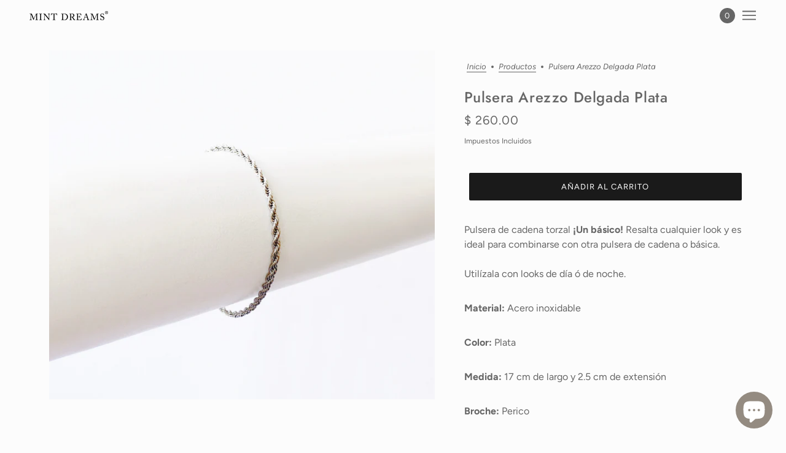

--- FILE ---
content_type: text/html; charset=utf-8
request_url: https://mintdreamsmx.com/products/pulsera-arezzo-plata-modelo-amplio
body_size: 38952
content:
<!doctype html>
<html class="no-js flexbox-gap" lang="es" dir="ltr">
  <head>
    <!-- Maker Theme - Version 8.1.1 by Troop Themes - https://troopthemes.com/ -->

    <meta charset="UTF-8">
    <meta http-equiv="X-UA-Compatible" content="IE=edge">
    <meta name="viewport" content="width=device-width, initial-scale=1.0, maximum-scale=5.0"><meta name="description" content="Pulsera de cadena torzal ¡Un básico! Resalta cualquier look y es ideal para combinarse con otra pulsera de cadena o básica. Utilízala con looks de día ó de noche. Material: Acero inoxidable Color: Plata Medida: 17 cm de largo y 2.5 cm de extensión Broche: Perico"><link rel="preconnect" href="https://cdn.shopify.com">
    <link rel="preconnect" href="https://fonts.shopifycdn.com">
    <link rel="preconnect" href="https://monorail-edge.shopifysvc.com">

    <link rel="preload" href="//mintdreamsmx.com/cdn/shop/t/16/assets/theme--critical.css?v=53355339062648131191683673671" as="style">
    <link rel="preload" href="//mintdreamsmx.com/cdn/shop/t/16/assets/theme--async.css?v=159539890039945103521683673671" as="style">
    <link rel="preload" href="//mintdreamsmx.com/cdn/shop/t/16/assets/lazysizes.min.js?v=153084990365669432281683673669" as="script"><link rel="canonical" href="https://mintdreamsmx.com/products/pulsera-arezzo-plata-modelo-amplio"><link rel="shortcut icon" href="//mintdreamsmx.com/cdn/shop/files/nube5-01_256x256_7ccf2749-89d7-4151-a876-0eaf0e1bbbfc_1.png?v=1663024015&width=32" type="image/png">
      <link rel="apple-touch-icon" href="//mintdreamsmx.com/cdn/shop/files/nube5-01_256x256_7ccf2749-89d7-4151-a876-0eaf0e1bbbfc_1.png?v=1663024015&width=180"><title>Pulsera Arezzo Delgada Plata | Mint Dreams</title>

<!-- Avada Boost Sales Script -->

      







          
          
          
          
          
          
          
          
          
          <script>
            const AVADA_ENHANCEMENTS = {};
            AVADA_ENHANCEMENTS.contentProtection = false;
            AVADA_ENHANCEMENTS.hideCheckoutButon = false;
            AVADA_ENHANCEMENTS.cartSticky = false;
            AVADA_ENHANCEMENTS.multiplePixelStatus = false;
            AVADA_ENHANCEMENTS.inactiveStatus = false;
            AVADA_ENHANCEMENTS.cartButtonAnimationStatus = false;
            AVADA_ENHANCEMENTS.whatsappStatus = false;
            AVADA_ENHANCEMENTS.messengerStatus = false;
            AVADA_ENHANCEMENTS.livechatStatus = false;
          </script>

















































      <script>
        const AVADA_CDT = {};
        AVADA_CDT.template = "product";
        AVADA_CDT.collections = [];
        
          AVADA_CDT.collections.push("264356102233");
        
          AVADA_CDT.collections.push("165359943769");
        
          AVADA_CDT.collections.push("265804578905");
        
          AVADA_CDT.collections.push("7080312861");
        

        const AVADA_INVQTY = {};
        
          AVADA_INVQTY[39566671085657] = 1;
        

        AVADA_CDT.cartitem = 0;
        AVADA_CDT.moneyformat = `\$ {{amount}}`;
        AVADA_CDT.cartTotalPrice = 0;
        
        AVADA_CDT.selected_variant_id = 39566671085657;
        AVADA_CDT.product = {"id": 6914809430105,"title": "Pulsera Arezzo Delgada Plata","handle": "pulsera-arezzo-plata-modelo-amplio","vendor": "Mint Dreams",
            "type": "","tags": ["$300 - $399","Plata","Pulseras"],"price": 26000,"price_min": 26000,"price_max": 26000,
            "available": true,"price_varies": false,"compare_at_price": null,
            "compare_at_price_min": 0,"compare_at_price_max": 0,
            "compare_at_price_varies": false,"variants": [{"id":39566671085657,"title":"Default Title","option1":"Default Title","option2":null,"option3":null,"sku":"MINT-555-1","requires_shipping":true,"taxable":false,"featured_image":null,"available":true,"name":"Pulsera Arezzo Delgada Plata","public_title":null,"options":["Default Title"],"price":26000,"weight":0,"compare_at_price":null,"inventory_quantity":1,"inventory_management":"shopify","inventory_policy":"deny","barcode":"","requires_selling_plan":false,"selling_plan_allocations":[]}],"featured_image": "\/\/mintdreamsmx.com\/cdn\/shop\/products\/image_782e9606-6dec-4057-ba9e-65c19cab73d0.png?v=1647160405","images": ["\/\/mintdreamsmx.com\/cdn\/shop\/products\/image_782e9606-6dec-4057-ba9e-65c19cab73d0.png?v=1647160405"]
            };
        

        window.AVADA_BADGES = window.AVADA_BADGES || {};
        window.AVADA_BADGES = [{"headingSize":16,"badgeEffect":"","name":"Product Pages","cartInlinePosition":"after","textAlign":"avada-align-center","inlinePosition":"after","showHeaderText":true,"homePagePosition":"","badgeStyle":"color","selectedPreset":"Payment 4","showBadgeBorder":false,"badgeWidth":"full-width","createdAt":"2022-08-22T23:58:01.311Z","shopId":"TK8ONMlDrf2wH8dwyy5H","useAdvanced":true,"status":true,"badgeList":["https:\/\/cdn1.avada.io\/boost-sales\/visa.svg","https:\/\/cdn1.avada.io\/boost-sales\/mastercard-text.svg","https:\/\/cdn1.avada.io\/boost-sales\/americanexpress.svg","https:\/\/cdn1.avada.io\/boost-sales\/paypal.svg","https:\/\/woocommerce.com\/wp-content\/uploads\/2021\/05\/fb-mercado-pago-v2@2x.png","https:\/\/cococosmeticanatural.com.mx\/wp-content\/uploads\/2021\/08\/Kueskipay.png"],"showBadges":true,"removeBranding":true,"headingColor":"#948B81","priority":0,"badgeSize":"small","cartPosition":"","badgeBorderRadius":3,"shopDomain":"mint-dreams.myshopify.com","headerText":"Compra seguro con","badgePageType":"product","customWidthSize":450,"collectionPagePosition":"","isFirst":false,"homePageInlinePosition":"after","badgesSmartSelector":false,"badgeBorderColor":"#e1e1e1","position":"","font":"default","badgeCustomSize":70,"manualDisplayPosition":".product-page--panel-wrapper","description":"Increase customers' trust and rocket conversions by showing various badges in product pages. ","collectionPageInlinePosition":"after","numbColor":"#122234","numbBorderWidth":1,"id":"rns8ujsH7zuSC4N1adyZ"}];

        window.AVADA_GENERAL_SETTINGS = window.AVADA_GENERAL_SETTINGS || {};
        window.AVADA_GENERAL_SETTINGS = {};

        window.AVADA_COUNDOWNS = window.AVADA_COUNDOWNS || {};
        window.AVADA_COUNDOWNS = [{},{},{"id":"EdNHypgBYZHZlBQ1z2Ki","position":"form[action='\/cart\/add']","saleCustomMinutes":"10","shopId":"TK8ONMlDrf2wH8dwyy5H","headingColor":"#0985C5","numbHeight":60,"numbWidth":60,"numbBgColor":"#ffffff","createdAt":"2022-08-22T23:58:01.398Z","stockTextSize":16,"saleCustomHours":"00","numbBorderColor":"#cccccc","categoryTxtDateSize":8,"displayLayout":"square-countdown","secondsText":"Seconds","stockTextBefore":"Only {{stock_qty}} left in stock. Hurry up 🔥","inlinePosition":"after","txtDateColor":"#122234","showInventoryCountdown":true,"stockType":"real_stock","manualDisplayPlacement":"after","status":true,"txtDateSize":16,"saleCustomSeconds":"59","categoryNumberSize":14,"productIds":[],"minutesText":"Minutes","shopDomain":"mint-dreams.myshopify.com","linkText":"Hurry! sale ends in","numbColor":"#122234","saleCustomDays":"00","productExcludeIds":[],"countdownTextBottom":"","headingSize":30,"textAlign":"text-center","displayType":"ALL_PRODUCT","txtDatePos":"txt_outside_box","showCountdownTimer":true,"daysText":"Days","numbBorderWidth":1,"hoursText":"Hours","countdownSmartSelector":false,"conditions":{"type":"ALL","conditions":[{"value":"","operation":"CONTAINS","type":"TITLE"}]},"collectionPageInlinePosition":"after","timeUnits":"unit-dhms","categoryUseDefaultSize":true,"manualDisplayPosition":"form[action='\/cart\/add']","saleDateType":"date-custom","name":"Product Pages","priority":"0","categoryNumbWidth":30,"useDefaultSize":true,"categoryTxtDatePos":"txt_outside_box","stockTextColor":"#122234","countdownEndAction":"HIDE_COUNTDOWN","collectionPagePosition":"","categoryNumbHeight":30,"removeBranding":true,"description":"Increase urgency and boost conversions for each product page.","numbBorderRadius":0}];

        window.AVADA_STOCK_COUNTDOWNS = window.AVADA_STOCK_COUNTDOWNS || {};
        window.AVADA_STOCK_COUNTDOWNS = null;

        window.AVADA_COUNDOWNS_V2 = window.AVADA_COUNDOWNS_V2 || {};
        window.AVADA_COUNDOWNS_V2 = null;

        window.AVADA_BADGES_V2 = window.AVADA_BADGES_V2 || {};
        window.AVADA_BADGES_V2 = null;

        window.AVADA_INACTIVE_TAB = window.AVADA_INACTIVE_TAB || {};
        window.AVADA_INACTIVE_TAB = {"showWhen":"cart_only","animationTitle":"swap_between_titles","title":"Get 10% OFF {{cart_items_quantity}}","status":false};

        window.AVADA_LIVECHAT = window.AVADA_LIVECHAT || {};
        window.AVADA_LIVECHAT = {"chatMessenger":{"whatsappStatus":false,"whatsappTextColor":"#FFFFFF","messageLanguage":"en_US","pageID":"","whatsappStyle":"whatsapp-style-1","messengerStatus":false,"livechatCustomIcon":"","customExcludeUrls":"","messageColor":"#0A7CFF","chatDisplayPage":"all","whatsappDesTextColor":"#FFFFFF","livechatIcon":"https:\/\/i.imgur.com\/CQXjImt.png","whatsappTitle":"Hi there!","customCss":"","messageText":"Hi! How can we help you?","whatsappDesBgColor":"#0A7CFF","enableAdvanced":false,"livechatTextColor":"#F8F8F8","enableChatDesktop":true,"messageTextColor":"#FFFFFF","excludesPages":"","whatsappBgColor":"#25D366","enableChatMobile":true,"whatsappMessage":"Have a look around! Let us know if you have any question","whatsappBottomText":"Call us for any inquiries","livechatBgColor":"#007EFF","presetId":"whatsapp","chatPosition":"avada-position-right"},"whatsapp":[{"id":"ImqI0ZWLndaasRbDVYdX","role":"","onWednesdayTo":"09:00","description":"Typically replies within an hour","onSaturdayFrom":"17:00","onTuesday":true,"onMonday":true,"onFridayTo":"09:00","onWednesday":true,"onSaturdayTo":"09:00","createdAt":"2022-08-23T00:42:43.025Z","onThursday":true,"onMondayFrom":"17:00","onMondayTo":"09:00","onlineTime":"available","onWednesdayFrom":"17:00","shopId":"TK8ONMlDrf2wH8dwyy5H","onFridayFrom":"17:00","onTuesdayTo":"09:00","onTuesdayFrom":"17:00","firstMess":"Hi there 👋.How can I help you? ","onFriday":true,"custom_bg_url":"","background_image":"","onSundayTo":"09:00","phone":"","onThursdayFrom":"17:00","name":"Mint Dreams","onThursdayTo":"09:00","onSundayFrom":"17:00","status":true}],"livechatStatus":false};

        window.AVADA_STICKY_ATC = window.AVADA_STICKY_ATC || {};
        window.AVADA_STICKY_ATC = {"qtyText":"Qty:","enableMobile":false,"btnAddCartText":"Add to cart","priceColor":"#000000","hideVariantMobile":false,"showProductImage":true,"enableDesktop":true,"successResponse":"👏 Item added to cart!","productNameColor":"#000000","buttonBackgroundColor":"#000000","cartRedirectCheckout":false,"showQtyInput":true,"bgColor":"#ffffff","position":"avada-position-bottom","showProductPrice":true,"buttonTextColor":"#ffffff","buttonBorderRadius":0,"specialPriceColor":"#FF0000","status":false,"customCss":""};

        window.AVADA_ATC_ANIMATION = window.AVADA_ATC_ANIMATION || {};
        window.AVADA_ATC_ANIMATION = {"animationForButton":"bounce-top","animationSpeed":"normal","customClassBtn":"","applyAddtoCart":true,"applyBuyNow":false,"status":false};

        window.AVADA_SP = window.AVADA_SP || {};
        window.AVADA_SP = {"shop":"TK8ONMlDrf2wH8dwyy5H","configuration":{"position":"bottom-right","hide_time_ago":false,"smart_hide":false,"smart_hide_time":3,"smart_hide_unit":"days","truncate_product_name":true,"display_duration":8,"first_delay":7,"pops_interval":4,"max_pops_display":20,"show_mobile":true,"mobile_position":"bottom","animation":"fadeInUp","out_animation":"fadeOutDown","with_sound":false,"display_order":"order","only_product_viewing":false,"notice_continuously":true,"custom_css":"","replay":true,"included_urls":"","excluded_urls":"","excluded_product_type":"","countries_all":true,"countries":[],"allow_show":"all","hide_close":true,"close_time":1,"close_time_unit":"days","support_rtl":false},"notifications":{"OWErSoI5EUgTvnPbDQkt":{"settings":{"heading_text":"Una persona en {{city}}","heading_font_weight":500,"heading_font_size":12,"content_text":"Compró {{product_name}}","content_font_weight":800,"content_font_size":13,"background_image":"","background_color":"#E4E1DC","heading_color":"#070707","text_color":"#070707","time_color":"#070707","with_border":false,"border_color":"#333333","border_width":1,"border_radius":99999999,"image_border_radius":99999999,"heading_decoration":"None","hover_product_decoration":null,"hover_product_color":"#122234","with_box_shadow":true,"font":"Raleway","language_code":"es","with_static_map":false,"use_dynamic_names":false,"dynamic_names":"","use_flag":false,"popup_custom_link":"","popup_custom_image":"","display_type":"popup","use_counter":false,"counter_color":"#0b4697","counter_unit_color":"#0b4697","counter_unit_plural":"views","counter_unit_single":"view","truncate_product_name":false,"allow_show":"all","included_urls":"","excluded_urls":"","position":"bottom-left","display_duration":5,"show_mobile":true,"mobile_position":"bottom","support_rtl":false},"type":"order","items":[{"date":"2024-05-08T01:15:18.000Z","country":"Mexico","city":"Irapuato","shipping_first_name":"Ivette","product_image":"https:\/\/cdn.shopify.com\/s\/files\/1\/1331\/0703\/files\/6B769D73-6211-4E01-A15F-2DB08483710D.png?v=1713399772","shipping_city":"Irapuato","map_url":"https:\/\/storage.googleapis.com\/avada-boost-sales.appspot.com\/maps\/Irapuato.png","type":"order","product_name":"Anillo Espiral","product_id":7601737662553,"product_handle":"anillo-espiral-1","first_name":"Ivette","shipping_country":"Mexico","product_link":"https:\/\/mint-dreams.myshopify.com\/products\/anillo-espiral-1","relativeDate":"hace 2 horas","smart_hide":false,"flag_url":"https:\/\/cdn1.avada.io\/proofo\/flags\/239-mexico.svg"},{"date":"2024-05-08T01:15:18.000Z","country":"Mexico","city":"Irapuato","shipping_first_name":"Ivette","product_image":"https:\/\/cdn.shopify.com\/s\/files\/1\/1331\/0703\/files\/C5978FFF-EBA5-4971-B02D-65269ACDB9AD.png?v=1713400354","shipping_city":"Irapuato","map_url":"https:\/\/storage.googleapis.com\/avada-boost-sales.appspot.com\/maps\/Irapuato.png","type":"order","product_name":"Anillo Mykonos","product_id":7601739104345,"product_handle":"anillo-mykonos-2","first_name":"Ivette","shipping_country":"Mexico","product_link":"https:\/\/mint-dreams.myshopify.com\/products\/anillo-mykonos-2","relativeDate":"hace 2 horas","smart_hide":false,"flag_url":"https:\/\/cdn1.avada.io\/proofo\/flags\/239-mexico.svg"},{"date":"2024-05-08T00:04:55.000Z","country":"Mexico","city":"Guadalajara","shipping_first_name":"","product_image":"https:\/\/cdn.shopify.com\/s\/files\/1\/1331\/0703\/files\/58D4726E-9D7F-4FCC-AFEA-F488C628B630.png?v=1706850914","shipping_city":"","map_url":"https:\/\/storage.googleapis.com\/avada-boost-sales.appspot.com\/maps\/Guadalajara.png","type":"order","product_name":"Collar Italia","product_id":7491929735257,"product_handle":"collar-italia","first_name":"Cindy","shipping_country":"","product_link":"https:\/\/mint-dreams.myshopify.com\/products\/collar-italia","relativeDate":"hace 4 horas","smart_hide":false,"flag_url":"https:\/\/cdn1.avada.io\/proofo\/flags\/239-mexico.svg"},{"date":"2024-05-07T21:06:33.000Z","country":"Mexico","city":"Tlajomulco de zuñiga","shipping_first_name":"Marianna","product_image":"https:\/\/cdn.shopify.com\/s\/files\/1\/1331\/0703\/products\/image_a4d2491d-3e2d-4a0b-9af5-255ef3646483.jpg?v=1651112370","shipping_city":"Tlajomulco de zuñiga","map_url":"https:\/\/storage.googleapis.com\/avada-boost-sales.appspot.com\/maps\/Tlajomulco de zuñiga.png","type":"order","product_name":"Collar Niño Plata","product_id":748405882981,"product_handle":"collar-nino-plata","first_name":"Marianna","shipping_country":"Mexico","product_link":"https:\/\/mint-dreams.myshopify.com\/products\/collar-nino-plata","relativeDate":"hace 7 horas","smart_hide":false,"flag_url":"https:\/\/cdn1.avada.io\/proofo\/flags\/239-mexico.svg"},{"date":"2024-05-07T21:06:33.000Z","country":"Mexico","city":"Tlajomulco de zuñiga","shipping_first_name":"Marianna","product_image":"https:\/\/cdn.shopify.com\/s\/files\/1\/1331\/0703\/products\/image_696c1f20-e9a1-428b-9aca-2a03cbadcd8e.jpg?v=1651112777","shipping_city":"Tlajomulco de zuñiga","map_url":"https:\/\/storage.googleapis.com\/avada-boost-sales.appspot.com\/maps\/Tlajomulco de zuñiga.png","type":"order","product_name":"Collar 2 Niños 1 Niña Plata","product_id":748405096549,"product_handle":"collar-2-ninos-1-nina","first_name":"Marianna","shipping_country":"Mexico","product_link":"https:\/\/mint-dreams.myshopify.com\/products\/collar-2-ninos-1-nina","relativeDate":"hace 7 horas","smart_hide":false,"flag_url":"https:\/\/cdn1.avada.io\/proofo\/flags\/239-mexico.svg"},{"date":"2024-05-07T21:06:33.000Z","country":"Mexico","city":"Tlajomulco de zuñiga","shipping_first_name":"Marianna","product_image":"https:\/\/cdn.shopify.com\/s\/files\/1\/1331\/0703\/files\/image_f3bd514c-3f29-45b7-a238-46de96001db8.png?v=1684342841","shipping_city":"Tlajomulco de zuñiga","map_url":"https:\/\/storage.googleapis.com\/avada-boost-sales.appspot.com\/maps\/Tlajomulco de zuñiga.png","type":"order","product_name":"Arracada Mallorca","product_id":7291936211033,"product_handle":"arracada-mallorca","first_name":"Marianna","shipping_country":"Mexico","product_link":"https:\/\/mint-dreams.myshopify.com\/products\/arracada-mallorca","relativeDate":"hace 7 horas","smart_hide":false,"flag_url":"https:\/\/cdn1.avada.io\/proofo\/flags\/239-mexico.svg"},{"date":"2024-05-07T21:06:33.000Z","country":"Mexico","city":"Tlajomulco de zuñiga","shipping_first_name":"Marianna","product_image":"https:\/\/cdn.shopify.com\/s\/files\/1\/1331\/0703\/files\/IMG-9378.png?v=1713414094","shipping_city":"Tlajomulco de zuñiga","map_url":"https:\/\/storage.googleapis.com\/avada-boost-sales.appspot.com\/maps\/Tlajomulco de zuñiga.png","type":"order","product_name":"Aretes Provenza","product_id":7601734680665,"product_handle":"aretes-islandia-1","first_name":"Marianna","shipping_country":"Mexico","product_link":"https:\/\/mint-dreams.myshopify.com\/products\/aretes-islandia-1","relativeDate":"hace 7 horas","smart_hide":false,"flag_url":"https:\/\/cdn1.avada.io\/proofo\/flags\/239-mexico.svg"},{"date":"2024-05-07T14:34:34.000Z","country":"Mexico","city":"Chihuahua","shipping_first_name":"Alejandra","product_image":"https:\/\/cdn.shopify.com\/s\/files\/1\/1331\/0703\/products\/image_c5c818ce-480f-445c-b230-a38cdda47d9f.jpg?v=1597729761","shipping_city":"Chihuahua","map_url":"https:\/\/storage.googleapis.com\/avada-boost-sales.appspot.com\/maps\/Chihuahua.png","type":"order","product_name":"Caja Regalo","product_id":412701392925,"product_handle":"caja-regalo","first_name":"Alejandra","shipping_country":"Mexico","product_link":"https:\/\/mint-dreams.myshopify.com\/products\/caja-regalo","relativeDate":"hace 13 horas","smart_hide":false,"flag_url":"https:\/\/cdn1.avada.io\/proofo\/flags\/239-mexico.svg"},{"date":"2024-05-07T14:34:34.000Z","country":"Mexico","city":"Chihuahua","shipping_first_name":"Alejandra","product_image":"https:\/\/cdn.shopify.com\/s\/files\/1\/1331\/0703\/files\/EF380004-129D-497A-A4AC-F6B0F44542B3.png?v=1714246192","shipping_city":"Chihuahua","map_url":"https:\/\/storage.googleapis.com\/avada-boost-sales.appspot.com\/maps\/Chihuahua.png","type":"order","product_name":"Collar Mom","product_id":7638502965337,"product_handle":"collar-mom","first_name":"Alejandra","shipping_country":"Mexico","product_link":"https:\/\/mint-dreams.myshopify.com\/products\/collar-mom","relativeDate":"hace 13 horas","smart_hide":false,"flag_url":"https:\/\/cdn1.avada.io\/proofo\/flags\/239-mexico.svg"},{"date":"2024-05-07T03:57:20.000Z","country":"Mexico","city":"Zapopan","shipping_first_name":"Christina","product_image":"https:\/\/cdn.shopify.com\/s\/files\/1\/1331\/0703\/products\/image_131cb75c-386a-4584-bca7-d36e82926a3d.png?v=1625622619","shipping_city":"Zapopan","map_url":"https:\/\/storage.googleapis.com\/avada-boost-sales.appspot.com\/maps\/Zapopan.png","type":"order","product_name":"Anillo Habana Rosa","product_id":4726522609753,"product_handle":"anillo-habana-rosa","first_name":"Christina","shipping_country":"Mexico","product_link":"https:\/\/mint-dreams.myshopify.com\/products\/anillo-habana-rosa","relativeDate":"hace un día","smart_hide":false,"flag_url":"https:\/\/cdn1.avada.io\/proofo\/flags\/239-mexico.svg"},{"date":"2024-05-07T03:48:49.000Z","country":"Mexico","city":"Hermosillo","shipping_first_name":"Lucia","product_image":"https:\/\/cdn.shopify.com\/s\/files\/1\/1331\/0703\/products\/image_2bac80f5-d986-45c6-848f-05572041e609.png?v=1669001014","shipping_city":"Hermosillo","map_url":"https:\/\/storage.googleapis.com\/avada-boost-sales.appspot.com\/maps\/Hermosillo.png","type":"order","product_name":"Pulsera Baguette Cadena Doble","product_id":7177436069977,"product_handle":"pulsera-baguette-doble","first_name":"Lucia","shipping_country":"Mexico","product_link":"https:\/\/mint-dreams.myshopify.com\/products\/pulsera-baguette-doble","relativeDate":"hace un día","smart_hide":false,"flag_url":"https:\/\/cdn1.avada.io\/proofo\/flags\/239-mexico.svg"},{"date":"2024-05-07T03:48:49.000Z","country":"Mexico","city":"Hermosillo","shipping_first_name":"Lucia","product_image":"https:\/\/cdn.shopify.com\/s\/files\/1\/1331\/0703\/files\/AC40BC58-B5EA-4431-A71E-2B9030031EC1.png?v=1713401770","shipping_city":"Hermosillo","map_url":"https:\/\/storage.googleapis.com\/avada-boost-sales.appspot.com\/maps\/Hermosillo.png","type":"order","product_name":"Collar Drop Rosa","product_id":7601741561945,"product_handle":"collar-drop-rosa","first_name":"Lucia","shipping_country":"Mexico","product_link":"https:\/\/mint-dreams.myshopify.com\/products\/collar-drop-rosa","relativeDate":"hace un día","smart_hide":false,"flag_url":"https:\/\/cdn1.avada.io\/proofo\/flags\/239-mexico.svg"},{"date":"2024-05-07T03:48:49.000Z","country":"Mexico","city":"Hermosillo","shipping_first_name":"Lucia","product_image":"https:\/\/cdn.shopify.com\/s\/files\/1\/1331\/0703\/files\/674A2765-0D68-4C7C-98EB-827E95B2AD3C.png?v=1696464467","shipping_city":"Hermosillo","map_url":"https:\/\/storage.googleapis.com\/avada-boost-sales.appspot.com\/maps\/Hermosillo.png","type":"order","product_name":"Arracada Costa de Marfil","product_id":2090246471769,"product_handle":"arracada-costa-de-marfil","first_name":"Lucia","shipping_country":"Mexico","product_link":"https:\/\/mint-dreams.myshopify.com\/products\/arracada-costa-de-marfil","relativeDate":"hace un día","smart_hide":false,"flag_url":"https:\/\/cdn1.avada.io\/proofo\/flags\/239-mexico.svg"},{"date":"2024-05-06T23:25:40.000Z","country":"Mexico","city":"Cuautitlán Izcalli","shipping_first_name":"Elvia","product_image":"https:\/\/cdn.shopify.com\/s\/files\/1\/1331\/0703\/files\/image_4676c30a-baac-4ab2-a578-d95c4fc7139b.png?v=1684335695","shipping_city":"Cuautitlán Izcalli","map_url":"https:\/\/storage.googleapis.com\/avada-boost-sales.appspot.com\/maps\/Cuautitlán Izcalli.png","type":"order","product_name":"Choker San Benito Zirconia","product_id":7291910455385,"product_handle":"choker-san-benito-zirconia","first_name":"Elvia","shipping_country":"Mexico","product_link":"https:\/\/mint-dreams.myshopify.com\/products\/choker-san-benito-zirconia","relativeDate":"hace un día","smart_hide":false,"flag_url":"https:\/\/cdn1.avada.io\/proofo\/flags\/239-mexico.svg"},{"date":"2024-05-06T23:25:40.000Z","country":"Mexico","city":"Cuautitlán Izcalli","shipping_first_name":"Elvia","product_image":"https:\/\/cdn.shopify.com\/s\/files\/1\/1331\/0703\/products\/image_3f6fb114-4652-43ff-8cba-9a22a3c23f13.jpg?v=1651112468","shipping_city":"Cuautitlán Izcalli","map_url":"https:\/\/storage.googleapis.com\/avada-boost-sales.appspot.com\/maps\/Cuautitlán Izcalli.png","type":"order","product_name":"Collar 2 Niñas Plata","product_id":748405653605,"product_handle":"collar-2-ninas-plata","first_name":"Elvia","shipping_country":"Mexico","product_link":"https:\/\/mint-dreams.myshopify.com\/products\/collar-2-ninas-plata","relativeDate":"hace un día","smart_hide":false,"flag_url":"https:\/\/cdn1.avada.io\/proofo\/flags\/239-mexico.svg"},{"date":"2024-05-06T23:25:40.000Z","country":"Mexico","city":"Cuautitlán Izcalli","shipping_first_name":"Elvia","product_image":"https:\/\/cdn.shopify.com\/s\/files\/1\/1331\/0703\/products\/image_c5c818ce-480f-445c-b230-a38cdda47d9f.jpg?v=1597729761","shipping_city":"Cuautitlán Izcalli","map_url":"https:\/\/storage.googleapis.com\/avada-boost-sales.appspot.com\/maps\/Cuautitlán Izcalli.png","type":"order","product_name":"Caja Regalo","product_id":412701392925,"product_handle":"caja-regalo","first_name":"Elvia","shipping_country":"Mexico","product_link":"https:\/\/mint-dreams.myshopify.com\/products\/caja-regalo","relativeDate":"hace un día","smart_hide":false,"flag_url":"https:\/\/cdn1.avada.io\/proofo\/flags\/239-mexico.svg"},{"date":"2024-05-06T23:02:23.000Z","country":"Mexico","city":"Querétaro","shipping_first_name":"Ana Paola","product_image":"https:\/\/cdn.shopify.com\/s\/files\/1\/1331\/0703\/files\/20231116_000352000_iOS.png?v=1700093855","shipping_city":"Querétaro","map_url":"https:\/\/storage.googleapis.com\/avada-boost-sales.appspot.com\/maps\/Querétaro.png","type":"order","product_name":"Arracada Toscana Plata","product_id":7442824691801,"product_handle":"arracada-toscana-plata","first_name":"Ana Paola","shipping_country":"Mexico","product_link":"https:\/\/mint-dreams.myshopify.com\/products\/arracada-toscana-plata","relativeDate":"hace un día","smart_hide":false,"flag_url":"https:\/\/cdn1.avada.io\/proofo\/flags\/239-mexico.svg"},{"date":"2024-05-06T23:02:23.000Z","country":"Mexico","city":"Querétaro","shipping_first_name":"Ana Paola","product_image":"https:\/\/cdn.shopify.com\/s\/files\/1\/1331\/0703\/products\/image_d3e72c0f-5797-4080-896f-2bcd5bcb32e2.jpg?v=1571439858","shipping_city":"Querétaro","map_url":"https:\/\/storage.googleapis.com\/avada-boost-sales.appspot.com\/maps\/Querétaro.png","type":"order","product_name":"Collar San Benito Mini","product_id":2126215184473,"product_handle":"collar-san-benito-mini","first_name":"Ana Paola","shipping_country":"Mexico","product_link":"https:\/\/mint-dreams.myshopify.com\/products\/collar-san-benito-mini","relativeDate":"hace un día","smart_hide":false,"flag_url":"https:\/\/cdn1.avada.io\/proofo\/flags\/239-mexico.svg"},{"date":"2024-05-06T05:52:50.000Z","country":"Mexico","city":"Guadalupe","shipping_first_name":"Ximena","product_image":"https:\/\/cdn.shopify.com\/s\/files\/1\/1331\/0703\/products\/image_c5c818ce-480f-445c-b230-a38cdda47d9f.jpg?v=1597729761","shipping_city":"Guadalupe","map_url":"https:\/\/storage.googleapis.com\/avada-boost-sales.appspot.com\/maps\/Guadalupe.png","type":"order","product_name":"Caja Regalo","product_id":412701392925,"product_handle":"caja-regalo","first_name":"Ximena","shipping_country":"Mexico","product_link":"https:\/\/mint-dreams.myshopify.com\/products\/caja-regalo","relativeDate":"hace 2 días","smart_hide":false,"flag_url":"https:\/\/cdn1.avada.io\/proofo\/flags\/239-mexico.svg"},{"date":"2024-05-06T05:52:50.000Z","country":"Mexico","city":"Guadalupe","shipping_first_name":"Ximena","product_image":"https:\/\/cdn.shopify.com\/s\/files\/1\/1331\/0703\/files\/IMG-9376.png?v=1713414210","shipping_city":"Guadalupe","map_url":"https:\/\/storage.googleapis.com\/avada-boost-sales.appspot.com\/maps\/Guadalupe.png","type":"order","product_name":"Collar Drop Blanco","product_id":7601741496409,"product_handle":"collar-drop-blanco","first_name":"Ximena","shipping_country":"Mexico","product_link":"https:\/\/mint-dreams.myshopify.com\/products\/collar-drop-blanco","relativeDate":"hace 2 días","smart_hide":false,"flag_url":"https:\/\/cdn1.avada.io\/proofo\/flags\/239-mexico.svg"},{"date":"2024-05-06T05:52:50.000Z","country":"Mexico","city":"Guadalupe","shipping_first_name":"Ximena","product_image":"https:\/\/cdn.shopify.com\/s\/files\/1\/1331\/0703\/products\/123-01.jpg?v=1665686155","shipping_city":"Guadalupe","map_url":"https:\/\/storage.googleapis.com\/avada-boost-sales.appspot.com\/maps\/Guadalupe.png","type":"order","product_name":"Collar Nantes","product_id":4776215543897,"product_handle":"collar-nantes","first_name":"Ximena","shipping_country":"Mexico","product_link":"https:\/\/mint-dreams.myshopify.com\/products\/collar-nantes","relativeDate":"hace 2 días","smart_hide":false,"flag_url":"https:\/\/cdn1.avada.io\/proofo\/flags\/239-mexico.svg"},{"date":"2024-05-06T03:43:52.000Z","country":"Mexico","city":"Misantla","shipping_first_name":"Jimena","product_image":"https:\/\/cdn.shopify.com\/s\/files\/1\/1331\/0703\/products\/image_1dbb311e-a403-4c80-b594-5ebfd94150e6.png?v=1661131585","shipping_city":"Misantla","map_url":"https:\/\/storage.googleapis.com\/avada-boost-sales.appspot.com\/maps\/Misantla.png","type":"order","product_name":"Costalito Chico","product_id":7135103254617,"product_handle":"costalito-chico","first_name":"Jimena","shipping_country":"Mexico","product_link":"https:\/\/mint-dreams.myshopify.com\/products\/costalito-chico","relativeDate":"hace 2 días","smart_hide":false,"flag_url":"https:\/\/cdn1.avada.io\/proofo\/flags\/239-mexico.svg"},{"date":"2024-05-06T03:43:52.000Z","country":"Mexico","city":"Misantla","shipping_first_name":"Jimena","product_image":"https:\/\/cdn.shopify.com\/s\/files\/1\/1331\/0703\/files\/FullSizeRender.jpg?v=1703208299","shipping_city":"Misantla","map_url":"https:\/\/storage.googleapis.com\/avada-boost-sales.appspot.com\/maps\/Misantla.png","type":"order","product_name":"Pulsera Destello Cadena","product_id":7463378387033,"product_handle":"pulsera-destello-cadena-1","first_name":"Jimena","shipping_country":"Mexico","product_link":"https:\/\/mint-dreams.myshopify.com\/products\/pulsera-destello-cadena-1","relativeDate":"hace 2 días","smart_hide":false,"flag_url":"https:\/\/cdn1.avada.io\/proofo\/flags\/239-mexico.svg"},{"date":"2024-05-05T23:24:05.000Z","country":"Mexico","city":"Tulancingo de Bravo","shipping_first_name":"Magnolia","product_image":"https:\/\/cdn.shopify.com\/s\/files\/1\/1331\/0703\/files\/157F8308-4219-4C6A-ABA2-6E8E18011DCF.png?v=1713411284","shipping_city":"Ciudad de México","map_url":"https:\/\/storage.googleapis.com\/avada-boost-sales.appspot.com\/maps\/Tulancingo de Bravo.png","type":"order","product_name":"Earcuff Doble (Acero)","product_id":7601866473561,"product_handle":"earcuff-doble-acero-1","first_name":"Magnolia","shipping_country":"Mexico","product_link":"https:\/\/mint-dreams.myshopify.com\/products\/earcuff-doble-acero-1","relativeDate":"hace 2 días","smart_hide":false,"flag_url":"https:\/\/cdn1.avada.io\/proofo\/flags\/239-mexico.svg"},{"date":"2024-05-05T23:24:05.000Z","country":"Mexico","city":"Tulancingo de Bravo","shipping_first_name":"Magnolia","product_image":"https:\/\/cdn.shopify.com\/s\/files\/1\/1331\/0703\/files\/D55D4A49-7F01-47DF-A945-5FE40D0156B2.png?v=1713411363","shipping_city":"Ciudad de México","map_url":"https:\/\/storage.googleapis.com\/avada-boost-sales.appspot.com\/maps\/Tulancingo de Bravo.png","type":"order","product_name":"Earcuff Liso Doble","product_id":7601867980889,"product_handle":"earcuff-liso-doble","first_name":"Magnolia","shipping_country":"Mexico","product_link":"https:\/\/mint-dreams.myshopify.com\/products\/earcuff-liso-doble","relativeDate":"hace 2 días","smart_hide":false,"flag_url":"https:\/\/cdn1.avada.io\/proofo\/flags\/239-mexico.svg"},{"date":"2024-05-05T23:24:05.000Z","country":"Mexico","city":"Tulancingo de Bravo","shipping_first_name":"Magnolia","product_image":"https:\/\/cdn.shopify.com\/s\/files\/1\/1331\/0703\/files\/C5978FFF-EBA5-4971-B02D-65269ACDB9AD.png?v=1713400354","shipping_city":"Ciudad de México","map_url":"https:\/\/storage.googleapis.com\/avada-boost-sales.appspot.com\/maps\/Tulancingo de Bravo.png","type":"order","product_name":"Anillo Mykonos","product_id":7601739104345,"product_handle":"anillo-mykonos-2","first_name":"Magnolia","shipping_country":"Mexico","product_link":"https:\/\/mint-dreams.myshopify.com\/products\/anillo-mykonos-2","relativeDate":"hace 2 días","smart_hide":false,"flag_url":"https:\/\/cdn1.avada.io\/proofo\/flags\/239-mexico.svg"},{"date":"2024-05-05T23:24:05.000Z","country":"Mexico","city":"Tulancingo de Bravo","shipping_first_name":"Magnolia","product_image":"https:\/\/cdn.shopify.com\/s\/files\/1\/1331\/0703\/products\/image_d5c63689-1d79-4a23-a47a-e443d0f8bd81.png?v=1672197983","shipping_city":"Ciudad de México","map_url":"https:\/\/storage.googleapis.com\/avada-boost-sales.appspot.com\/maps\/Tulancingo de Bravo.png","type":"order","product_name":"Anillo Alessandra","product_id":7011038691417,"product_handle":"anillo-alessandra","first_name":"Magnolia","shipping_country":"Mexico","product_link":"https:\/\/mint-dreams.myshopify.com\/products\/anillo-alessandra","relativeDate":"hace 2 días","smart_hide":false,"flag_url":"https:\/\/cdn1.avada.io\/proofo\/flags\/239-mexico.svg"},{"date":"2024-05-05T23:24:05.000Z","country":"Mexico","city":"Tulancingo de Bravo","shipping_first_name":"Magnolia","product_image":"https:\/\/cdn.shopify.com\/s\/files\/1\/1331\/0703\/files\/51EA1DDB-BBC1-4721-9E38-BB245F793B38.png?v=1713400778","shipping_city":"Ciudad de México","map_url":"https:\/\/storage.googleapis.com\/avada-boost-sales.appspot.com\/maps\/Tulancingo de Bravo.png","type":"order","product_name":"Anillo Glaciar","product_id":7601740054617,"product_handle":"anillo-glaciar-1","first_name":"Magnolia","shipping_country":"Mexico","product_link":"https:\/\/mint-dreams.myshopify.com\/products\/anillo-glaciar-1","relativeDate":"hace 2 días","smart_hide":false,"flag_url":"https:\/\/cdn1.avada.io\/proofo\/flags\/239-mexico.svg"},{"date":"2024-05-05T23:24:05.000Z","country":"Mexico","city":"Tulancingo de Bravo","shipping_first_name":"Magnolia","product_image":"https:\/\/cdn.shopify.com\/s\/files\/1\/1331\/0703\/files\/IMG-5607.png?v=1700423138","shipping_city":"Ciudad de México","map_url":"https:\/\/storage.googleapis.com\/avada-boost-sales.appspot.com\/maps\/Tulancingo de Bravo.png","type":"order","product_name":"Midi Galápagos","product_id":7443368018009,"product_handle":"midi-galapagos","first_name":"Magnolia","shipping_country":"Mexico","product_link":"https:\/\/mint-dreams.myshopify.com\/products\/midi-galapagos","relativeDate":"hace 2 días","smart_hide":false,"flag_url":"https:\/\/cdn1.avada.io\/proofo\/flags\/239-mexico.svg"},{"date":"2024-05-05T23:24:05.000Z","country":"Mexico","city":"Tulancingo de Bravo","shipping_first_name":"Magnolia","product_image":"https:\/\/cdn.shopify.com\/s\/files\/1\/1331\/0703\/files\/2BDB4AAE-5CA0-4211-A285-2AB5ABC1A592.png?v=1714246228","shipping_city":"Ciudad de México","map_url":"https:\/\/storage.googleapis.com\/avada-boost-sales.appspot.com\/maps\/Tulancingo de Bravo.png","type":"order","product_name":"Collar Teddy","product_id":7638519021657,"product_handle":"collar-teddy","first_name":"Magnolia","shipping_country":"Mexico","product_link":"https:\/\/mint-dreams.myshopify.com\/products\/collar-teddy","relativeDate":"hace 2 días","smart_hide":false,"flag_url":"https:\/\/cdn1.avada.io\/proofo\/flags\/239-mexico.svg"}],"source":"shopify\/order"},"z1nsO3XQkdvysc0zkauF":{"settings":{"heading_text":"{{added_count}} persona(s) añadieron al carrito","heading_font_weight":500,"heading_font_size":12,"content_text":"{{product_name}}","content_font_weight":800,"content_font_size":13,"background_image":"","background_color":"#E4E1DC","heading_color":"#070707","text_color":"#070707","time_color":"#070707","with_border":false,"border_color":"#333333","border_width":1,"border_radius":99999999,"image_border_radius":99999999,"heading_decoration":null,"hover_product_decoration":null,"hover_product_color":"#122234","with_box_shadow":true,"font":"Raleway","language_code":"es","with_static_map":false,"use_dynamic_names":false,"dynamic_names":"","use_flag":false,"popup_custom_link":"","popup_custom_image":"","display_type":"popup","use_counter":false,"counter_color":"#0b4697","counter_unit_color":"#0b4697","counter_unit_plural":"views","counter_unit_single":"view","truncate_product_name":false,"allow_show":"all","included_urls":"","excluded_urls":"","position":"bottom-left","display_duration":7,"show_mobile":true,"mobile_position":"bottom","support_rtl":false},"type":"cart","items":[{"product_image":"https:\/\/cdn.shopify.com\/s\/files\/1\/1331\/0703\/files\/674A2765-0D68-4C7C-98EB-827E95B2AD3C.png?v=1696464467","product_id":2090246471769,"last_update":"2024-05-08T03:40:14.934Z","title":"Arracada Costa de Marfil","added_count":1,"product_name":"Arracada Costa de Marfil","product_link":"https:\/\/mint-dreams.myshopify.com\/products\/arracada-costa-de-marfil","relativeDate":"hace unos segundos","date":"2024-05-08T03:40:14.934Z","smart_hide":false},{"product_image":"https:\/\/cdn.shopify.com\/s\/files\/1\/1331\/0703\/files\/IMG-8083.png?v=1712202618","product_id":6557275652185,"last_update":"2024-05-08T03:39:17.519Z","title":"Collar Versailles","added_count":2,"product_name":"Collar Versailles","product_link":"https:\/\/mint-dreams.myshopify.com\/products\/collar-versailles","relativeDate":"hace un minuto","date":"2024-05-08T03:39:17.519Z","smart_hide":false},{"product_image":"https:\/\/cdn.shopify.com\/s\/files\/1\/1331\/0703\/files\/2BDB4AAE-5CA0-4211-A285-2AB5ABC1A592.png?v=1714246228","product_id":7638519021657,"last_update":"2024-05-08T03:13:18.316Z","title":"Collar Teddy","added_count":1,"product_name":"Collar Teddy","product_link":"https:\/\/mint-dreams.myshopify.com\/products\/collar-teddy","relativeDate":"hace 27 minutos","date":"2024-05-08T03:13:18.316Z","smart_hide":false},{"product_image":"https:\/\/cdn.shopify.com\/s\/files\/1\/1331\/0703\/files\/IMG-9378.png?v=1713414094","product_id":7601734680665,"last_update":"2024-05-08T03:10:35.098Z","title":"Aretes Provenza","added_count":1,"product_name":"Aretes Provenza","product_link":"https:\/\/mint-dreams.myshopify.com\/products\/aretes-islandia-1","relativeDate":"hace 30 minutos","date":"2024-05-08T03:10:35.098Z","smart_hide":false},{"product_image":"https:\/\/cdn.shopify.com\/s\/files\/1\/1331\/0703\/products\/sss-16.jpg?v=1666898911","product_id":6557278666841,"last_update":"2024-05-08T03:02:34.540Z","title":"Pulsera Versailles","added_count":1,"product_name":"Pulsera Versailles","product_link":"https:\/\/mint-dreams.myshopify.com\/products\/pulsera-versailles","relativeDate":"hace 38 minutos","date":"2024-05-08T03:02:34.540Z","smart_hide":false},{"product_image":"https:\/\/cdn.shopify.com\/s\/files\/1\/1331\/0703\/products\/image_1b28eced-1f0b-4d9e-8df0-32994c5d18b5.png?v=1621870489","product_id":4776213315673,"last_update":"2024-05-08T02:59:35.337Z","title":"Choker Lyon","added_count":1,"product_name":"Choker Lyon","product_link":"https:\/\/mint-dreams.myshopify.com\/products\/choker-lyon","relativeDate":"hace 41 minutos","date":"2024-05-08T02:59:35.337Z","smart_hide":false},{"product_image":"https:\/\/cdn.shopify.com\/s\/files\/1\/1331\/0703\/files\/IMG-5357.png?v=1709075092","product_id":7463376453721,"last_update":"2024-05-08T02:57:50.231Z","title":"Anillo Olimpia Doble - 7","added_count":1,"product_name":"Anillo Olimpia Doble","product_link":"https:\/\/mint-dreams.myshopify.com\/products\/anillo-olimpia-doble","relativeDate":"hace 42 minutos","date":"2024-05-08T02:57:50.231Z","smart_hide":false},{"product_image":"https:\/\/cdn.shopify.com\/s\/files\/1\/1331\/0703\/products\/40.png?v=1709249458","product_id":6591455395929,"last_update":"2024-05-08T02:57:30.838Z","title":"Anillo Constanza - 6.5","added_count":1,"product_name":"Anillo Constanza","product_link":"https:\/\/mint-dreams.myshopify.com\/products\/anillo-constanza","relativeDate":"hace 43 minutos","date":"2024-05-08T02:57:30.838Z","smart_hide":false},{"product_image":"https:\/\/cdn.shopify.com\/s\/files\/1\/1331\/0703\/products\/image_bc531e4e-7939-4bd8-a346-5635257ffbf0.jpg?v=1666726626","product_id":7175861665881,"last_update":"2024-05-08T02:52:10.104Z","title":"Aretes Toledo","added_count":1,"product_name":"Aretes Toledo","product_link":"https:\/\/mint-dreams.myshopify.com\/products\/aretes-toledo","relativeDate":"hace una hora","date":"2024-05-08T02:52:10.104Z","smart_hide":false},{"product_image":"https:\/\/cdn.shopify.com\/s\/files\/1\/1331\/0703\/products\/image_e625a7a0-1786-4b05-ac0f-e06353410966.png?v=1677297185","product_id":6576624173145,"last_update":"2024-05-08T02:49:01.023Z","title":"Collar Casablanca Delgado","added_count":1,"product_name":"Collar Casablanca Delgado","product_link":"https:\/\/mint-dreams.myshopify.com\/products\/collar-casablanca-delgado","relativeDate":"hace una hora","date":"2024-05-08T02:49:01.023Z","smart_hide":false}],"source":"shopify\/cart"}},"removeBranding":true};

        window.AVADA_SP_V2 = window.AVADA_SP_V2 || {};
        window.AVADA_SP_V2 = null;

        window.AVADA_SETTING_SP_V2 = window.AVADA_SETTING_SP_V2 || {};
        window.AVADA_SETTING_SP_V2 = null;

        window.AVADA_BS_EMBED = window.AVADA_BS_EMBED || {};
        window.AVADA_BS_EMBED.isSupportThemeOS = false
        window.AVADA_BS_EMBED.dupTrustBadge = false

        window.AVADA_BS_VERSION = window.AVADA_BS_VERSION || {};
        window.AVADA_BS_VERSION = { BSVersion : 'AVADA-BS-1.0.0'}

        window.AVADA_BS_FSB = window.AVADA_BS_FSB || {};
        window.AVADA_BS_FSB = {
          bars: [],
          cart: 0,
          compatible: {
            langify: ''
          }
        };

        window.AVADA_BADGE_CART_DRAWER = window.AVADA_BADGE_CART_DRAWER || {};
        window.AVADA_BADGE_CART_DRAWER = {id : 'null'};
      </script>
<!-- /Avada Boost Sales Script --><meta property="og:type" content="product" />
  <meta property="og:title" content="Pulsera Arezzo Delgada Plata" /><meta property="og:image" content="http://mintdreamsmx.com/cdn/shop/products/image_782e9606-6dec-4057-ba9e-65c19cab73d0.png?v=1647160405&width=1200" />
    <meta property="og:image:secure_url" content="https://mintdreamsmx.com/cdn/shop/products/image_782e9606-6dec-4057-ba9e-65c19cab73d0.png?v=1647160405&width=1200" />
    <meta property="og:image:width" content="1080" />
    <meta property="og:image:height" content="981" /><meta property="og:price:currency" content="MXN" />
  <meta
    property="og:price:amount"
    content="260.00"
  />

  <script type="application/ld+json">
    {
      "@context": "https://schema.org/",
      "@type": "Product",
      "name": "Pulsera Arezzo Delgada Plata",
      "image": ["//mintdreamsmx.com/cdn/shop/products/image_782e9606-6dec-4057-ba9e-65c19cab73d0.png?v=1647160405&width=1200"
],
      "description": "Pulsera de cadena torzal ¡Un básico! Resalta cualquier look y es ideal para combinarse con otra p...",
      "sku": "MINT-555-1",
      "brand": {
        "@type": "Brand",
        "name": "Mint Dreams"
      },"offers": {
        "@type": "Offer",
        "url": "/products/pulsera-arezzo-plata-modelo-amplio",
        "priceCurrency": "MXN",
        "price": "260.00",
        "availability": "https://schema.org/InStock"
      }
    }
  </script><meta property="og:url" content="https://mintdreamsmx.com/products/pulsera-arezzo-plata-modelo-amplio" />
<meta property="og:site_name" content="Mint Dreams" />
<meta property="og:description" content="Pulsera de cadena torzal ¡Un básico! Resalta cualquier look y es ideal para combinarse con otra pulsera de cadena o básica. Utilízala con looks de día ó de noche. Material: Acero inoxidable Color: Plata Medida: 17 cm de largo y 2.5 cm de extensión Broche: Perico" /><meta name="twitter:card" content="summary" />
<meta name="twitter:description" content="Pulsera de cadena torzal ¡Un básico! Resalta cualquier look y es ideal para combinarse con otra pulsera de cadena o básica. Utilízala con looks de día ó de noche. Material: Acero inoxidable Color: Plata Medida: 17 cm de largo y 2.5 cm de extensión Broche: Perico" /><meta name="twitter:title" content="Pulsera Arezzo Delgada Plata" /><meta
      name="twitter:image"
      content="https://mintdreamsmx.com/cdn/shop/products/image_782e9606-6dec-4057-ba9e-65c19cab73d0.png?v=1647160405&width=480"
    /><style>@font-face {
  font-family: Jost;
  font-weight: 500;
  font-style: normal;
  font-display: swap;
  src: url("//mintdreamsmx.com/cdn/fonts/jost/jost_n5.7c8497861ffd15f4e1284cd221f14658b0e95d61.woff2") format("woff2"),
       url("//mintdreamsmx.com/cdn/fonts/jost/jost_n5.fb6a06896db583cc2df5ba1b30d9c04383119dd9.woff") format("woff");
}
@font-face {
  font-family: Jost;
  font-weight: 400;
  font-style: normal;
  font-display: swap;
  src: url("//mintdreamsmx.com/cdn/fonts/jost/jost_n4.d47a1b6347ce4a4c9f437608011273009d91f2b7.woff2") format("woff2"),
       url("//mintdreamsmx.com/cdn/fonts/jost/jost_n4.791c46290e672b3f85c3d1c651ef2efa3819eadd.woff") format("woff");
}
@font-face {
  font-family: Figtree;
  font-weight: 400;
  font-style: normal;
  font-display: swap;
  src: url("//mintdreamsmx.com/cdn/fonts/figtree/figtree_n4.3c0838aba1701047e60be6a99a1b0a40ce9b8419.woff2") format("woff2"),
       url("//mintdreamsmx.com/cdn/fonts/figtree/figtree_n4.c0575d1db21fc3821f17fd6617d3dee552312137.woff") format("woff");
}
@font-face {
  font-family: Figtree;
  font-weight: 700;
  font-style: normal;
  font-display: swap;
  src: url("//mintdreamsmx.com/cdn/fonts/figtree/figtree_n7.2fd9bfe01586148e644724096c9d75e8c7a90e55.woff2") format("woff2"),
       url("//mintdreamsmx.com/cdn/fonts/figtree/figtree_n7.ea05de92d862f9594794ab281c4c3a67501ef5fc.woff") format("woff");
}
@font-face {
  font-family: Figtree;
  font-weight: 400;
  font-style: normal;
  font-display: swap;
  src: url("//mintdreamsmx.com/cdn/fonts/figtree/figtree_n4.3c0838aba1701047e60be6a99a1b0a40ce9b8419.woff2") format("woff2"),
       url("//mintdreamsmx.com/cdn/fonts/figtree/figtree_n4.c0575d1db21fc3821f17fd6617d3dee552312137.woff") format("woff");
}
@font-face {
  font-family: Figtree;
  font-weight: 700;
  font-style: normal;
  font-display: swap;
  src: url("//mintdreamsmx.com/cdn/fonts/figtree/figtree_n7.2fd9bfe01586148e644724096c9d75e8c7a90e55.woff2") format("woff2"),
       url("//mintdreamsmx.com/cdn/fonts/figtree/figtree_n7.ea05de92d862f9594794ab281c4c3a67501ef5fc.woff") format("woff");
}
@font-face {
  font-family: Figtree;
  font-weight: 400;
  font-style: italic;
  font-display: swap;
  src: url("//mintdreamsmx.com/cdn/fonts/figtree/figtree_i4.89f7a4275c064845c304a4cf8a4a586060656db2.woff2") format("woff2"),
       url("//mintdreamsmx.com/cdn/fonts/figtree/figtree_i4.6f955aaaafc55a22ffc1f32ecf3756859a5ad3e2.woff") format("woff");
}
@font-face {
  font-family: Figtree;
  font-weight: 700;
  font-style: italic;
  font-display: swap;
  src: url("//mintdreamsmx.com/cdn/fonts/figtree/figtree_i7.06add7096a6f2ab742e09ec7e498115904eda1fe.woff2") format("woff2"),
       url("//mintdreamsmx.com/cdn/fonts/figtree/figtree_i7.ee584b5fcaccdbb5518c0228158941f8df81b101.woff") format("woff");
}
</style><style>
  :root {
    --font--featured-heading--size: 30px;
    --font--section-heading--size: 24px;
    --font--block-heading--size: 18px;
    --font--heading--uppercase: normal;
    --font--paragraph--size: 16px;

    --font--heading--family: Jost, sans-serif;
    --font--heading--weight: 500;
    --font--heading--normal-weight: 400;
    --font--heading--style: normal;

    --font--accent--family: Figtree, sans-serif;
    --font--accent--weight: 400;
    --font--accent--style: normal;
    --font--accent--size: 13px;

    --font--paragraph--family: Figtree, sans-serif;
    --font--paragraph--weight: 400;
    --font--paragraph--style: normal;
    --font--bolder-paragraph--weight: 700;
  }
</style><style>
  :root {
    --color--accent-1: #f3f0eb;
    --color--accent-2: #270d0d;
    --bg-color--light: #f7f7f7;
    --bg-color--dark: #222222;
    --bg-color--body: #fcfcfc;
    --color--body: #666666;
    --color--body--light: #969696;
    --color--alternative: #ffffff;
    --color--button: #ffffff;
    --bdr-color--button: #ffffff;
    --bg-color--button: #1a1a1a;
    --bdr-color--general: #e0e0e0;
    --bdr-color--badge: rgba(0, 0, 0, 0.05);
    --bg-color--textbox: #fff;
    --bg-color--panel: #f7f7f7;

    --color--border-disabled: #d2d2d2;
    --color--button-disabled: #b9b9b9;
    --color--links--hover: var(--color--body--light);
    --color--success: #4caf50;
    --color--fail: #d32f2f;
    --color--stars: black;

    /* shop pay */
    --payment-terms-background-color: #fcfcfc;

    /* js helpers */
    --sticky-offset: 0px;
  }
</style><style></style><script>
  var theme = theme || {};
  theme.libraries = theme.libraries || {};
  theme.local_storage = theme.local_storage || {};
  theme.settings = theme.settings || {};
  theme.scripts = theme.scripts || {};
  theme.styles = theme.styles || {};
  theme.swatches = theme.swatches || {};
  theme.translations = theme.translations || {};
  theme.urls = theme.urls || {};

  theme.libraries.masonry = '//mintdreamsmx.com/cdn/shop/t/16/assets/masonry.min.js?v=153413113355937702121683673670';
  theme.libraries.swipe = '//mintdreamsmx.com/cdn/shop/t/16/assets/swipe-listener.min.js?v=123039615894270182531683673671';
  theme.libraries.plyr = 'https://cdn.shopify.com/shopifycloud/plyr/v2.0/shopify-plyr';
  theme.libraries.vimeo = 'https://player.vimeo.com/api/player.js';
  theme.libraries.youtube = 'https://www.youtube.com/iframe_api';

  theme.local_storage.collection_layout = 'maker_collection_layout';
  theme.local_storage.popup = 'maker_popup'
  theme.local_storage.recent_products = 'maker_recently_viewed';
  theme.local_storage.search_layout = 'maker_search_layout';

  theme.settings.cart_type = 'drawer';
  theme.settings.money_format = "$ {{amount}}";

  theme.translations.add_to_cart = 'Añadir al carrito';
  theme.translations.cart_subtotal = 'Subtotal';
  theme.translations.mailing_list_success_message = '¡Gracias por registrarse!';
  theme.translations.out_of_stock = 'Agotado';
  theme.translations.unavailable = 'No disponible';
  theme.translations.url_copied = 'Enlace copiado al portapapeles';
  theme.translations.low_in_stock = {
    one: 'Solo queda 1 artículo',
    other: 'Solo quedan 2 artículos'
  };

  theme.urls.all_products_collection = '/collections/all';
  theme.urls.cart = '/cart';
  theme.urls.cart_add = '/cart/add';
  theme.urls.cart_change = '/cart/change';
  theme.urls.cart_update = '/cart/update';
  theme.urls.product_recommendations = '/recommendations/products';
  theme.urls.predictive_search = '/search/suggest';
  theme.urls.search = '/search';

  
    theme.urls.root = '';
  

          theme.swatches['rosa'] = '#E0BFB8';
        

          theme.swatches['dorado'] = '#d4af37';
        

          theme.swatches['plata'] = '#dfdfdf';
        

          theme.swatches['yellow-green'] = '#9acd32';
        

          theme.swatches['red'] = 'rgb(139,0,0)';
        

          theme.swatches['orange'] = 'orange.PNG';
        

          theme.swatches['stealth-grey'] = '//mintdreamsmx.com/cdn/shop/files/stealth-grey_100x.jpg?v=3785';
        
// LazySizes
  window.lazySizesConfig = window.lazySizesConfig || {};
  window.lazySizesConfig.expand = 1200;
  window.lazySizesConfig.loadMode = 3;
  window.lazySizesConfig.ricTimeout = 50;
</script>

<script>
  String.prototype.handleize = function () {
    return this.toLowerCase().replace(/[^a-z0-9]+/g, '-').replace(/-+/g, '-').replace(/^-|-$/g, '');
  };

  // Element extended methods
  Element.prototype.trigger = window.trigger = function(event, data = null) {
    const event_obj = data == null ? new Event(event) : new CustomEvent(event, { detail: data });
    this.dispatchEvent(event_obj);
  };

  Element.prototype.on = window.on = function(events, callback, options) {
    // save the namespaces on the element itself
    if (!this.namespaces) this.namespaces = {};

    events.split(' ').forEach(event => {
      this.namespaces[event] = callback;
      this.addEventListener(event.split('.')[0], callback, options);
    });
    return this;
  };

  Element.prototype.off = window.off = function(events) {
    if (!this.namespaces) return;

    events.split(' ').forEach(event => {
      this.removeEventListener(event.split('.')[0], this.namespaces[event]);
      delete this.namespaces[event];
    });
    return this;
  };

  Element.prototype.index = function() {
    return [...this.parentNode.children].indexOf(this);
  };

  Element.prototype.offset = function() {
    const rect = this.getBoundingClientRect();

    return {
      top: rect.top + window.pageYOffset,
      left: rect.left + window.pageXOffset
    };
  };

  Element.prototype.setStyles = function(styles = {}) {
    for (const property in styles) this.style[property] = styles[property];
    return this;
  }

  Element.prototype.remove = function() {
    return this.parentNode.removeChild(this);
  };

  // NodeList & Array extended methods
  NodeList.prototype.on = Array.prototype.on = function(events, callback, options) {
    this.forEach(element => {
      // save the namespaces on the element itself
      if (!element.namespaces) element.namespaces = {};

      events.split(' ').forEach(event => {
        element.namespaces[event] = callback;
        element.addEventListener(event.split('.')[0], callback, options);
      });
    });
  };

  NodeList.prototype.off = Array.prototype.off = function(events) {
    this.forEach(element => {
      if (!element.namespaces) return;

      events.split(' ').forEach(event => {
        element.removeEventListener(event.split('.')[0], element.namespaces[event]);
        delete element.namespaces[event];
      });
    });
  };

  NodeList.prototype.not = Array.prototype.not = function(arr_like_obj) {
    // this always returns an Array
    const new_array_of_elements = [];
    if (arr_like_obj instanceof HTMLElement) arr_like_obj = [arr_like_obj];

    this.forEach(element => {
      if (![...arr_like_obj].includes(element)) new_array_of_elements.push(element);
    });

    return new_array_of_elements;
  };

  // this global method is necessary for the youtube API, we can't use our own callback in this case
  // https://developers.google.com/youtube/iframe_api_reference#Requirements
  function onYouTubeIframeAPIReady() {
    window.trigger('theme:youtube:apiReady');
  }

  // Utility methods
  theme.utils = new class Utilities {
    constructor() {
      this.isTouchDevice = window.matchMedia('(pointer: coarse)').matches;this.updateRecentProducts('pulsera-arezzo-plata-modelo-amplio');}

    formatMoney(raw_amount) {
      const num_decimals = theme.settings.money_format.includes('no_decimals') ? 0 : 2;
      const locale = theme.settings.money_format.includes('comma') ? 'de-DE' : 'en-US';

      const formatter = Intl.NumberFormat(locale, {
        minimumFractionDigits: num_decimals,
        maximumFractionDigits: num_decimals
      });

      const formatted_amount = formatter.format(raw_amount / 100);
      
      return theme.settings.money_format.replace(/\{\{\s*(\w+)\s*\}\}/, formatted_amount);
    }

    getHiddenDimensions(element, strip_components = []) {
      const cloned_el = this.parseHtml(element.outerHTML, null, strip_components);
      cloned_el.setStyles({
        display: 'block',
        position: 'absolute',
        padding: element.style.padding,
        visibility: 'hidden',
      })

      element.parentNode ? element.parentNode.appendChild(cloned_el) : document.body.appendChild(cloned_el);
      const { offsetHeight: height, offsetWidth: width } = cloned_el;
      cloned_el.remove();
      return { height, width };
    }

    imagesLoaded(containers, callback, force_load) { // containers can be an element or array of elements
      if (containers instanceof HTMLElement) containers = [containers];

      let images = [], loaded_images = [];
      containers.forEach(container => {
        images = [...images, ...container.querySelectorAll('img, .placeholder--root svg')]
      });

      if (!images.length) {
        callback();
        return;
      }

      const loadImage = image => {
        loaded_images.push(image);
        loaded_images.length === images.length && callback();
      };

      images.forEach(image =>
        image.classList.contains('lazyloaded')
          ? loadImage(image) : image.on('lazyloaded', () => loadImage(image))
      );

      if (force_load) {
        const forceLoad = () => images.forEach(image => window.lazySizes.loader.unveil(image));
        const lazysizes = document.head.querySelector('script[src*="/assets/lazysizes.min.js"]');
        lazysizes.loaded
          ? forceLoad() : window.on('theme:lazySizes:loaded', () => forceLoad());
      }
    }

    libraryLoader(name, url, callback) {
      if (theme.scripts[name] === undefined) {
        theme.scripts[name] = 'requested';
        const script = document.createElement('script');
        script.src = url;
        script.onload = () => {
          theme.scripts[name] = 'loaded';
          callback && callback();
          window.trigger(`theme:${name}:loaded`);
        };
        document.body ? document.body.appendChild(script) : document.head.appendChild(script);
      } else if (callback && theme.scripts[name] === 'requested') {
        window.on(`theme:${name}:loaded`, callback);
      } else if (callback && theme.scripts[name] === 'loaded') callback();
    }

    parseHtml(html_string, selector, strip_components = []) {
      strip_components.forEach(component => { // remove web components so they don't init
        const regex = new RegExp(component, 'g');
        html_string = html_string.replace(regex, 'div')
      });

      const container = document.createElement('div');
      container.innerHTML = html_string;
      return selector ? container.querySelector(selector) : container.querySelector(':scope > *');
    }

    setSwatchColors(inputs = false) {
      if (!inputs) return

      inputs.forEach(input => {
        const swatch = input.nextElementSibling;
        const swatch_color = input.value.handleize();

        if (theme.swatches[swatch_color] === undefined) {
          swatch.style['background-color'] = swatch_color;
        } else if (theme.swatches[swatch_color].indexOf('cdn.shopify.com') > -1) {
          swatch.style['background-image'] = `url(${theme.swatches[swatch_color]})`;
        } else {
          swatch.style['background-color'] = theme.swatches[swatch_color];
        }
      });
    }

    stylesheetLoader(name, url, callback) {
      if (theme.styles[name] === undefined) {
        theme.styles[name] = 'requested';
        const stylesheet = document.createElement('link');
        stylesheet.rel = 'stylesheet';
        stylesheet.href = url;
        stylesheet.onload = () => {
          theme.styles[name] = 'loaded';
          callback && callback();
          window.trigger(`theme:${name}Styles:loaded`);
        }
        document.body ? document.body.appendChild(stylesheet) : document.head.appendChild(stylesheet);
      } else if (callback && theme.styles[name] === 'requested') {
        window.on(`theme:${name}Styles:loaded`, callback);
      } else if (callback && theme.styles[name] === 'loaded') callback();
    }

    getAvailableQuantity(product_id, { id, management, policy, quantity }, requested_quantity) {
      // if inventory isn't tracked we can add items indefinitely
      if (management !== 'shopify' || policy === 'continue') return true;

      const cart_quantity = theme.cart.basket[id] ? theme.cart.basket[id] : 0;
      let quantity_remaining = parseInt(quantity) - cart_quantity;

      if (quantity_remaining <= 0) {
        quantity_remaining = 0;
        window.trigger(`theme:product:${product_id}:updateQuantity`, 1);
      } else if (requested_quantity > quantity_remaining) {
        window.trigger(`theme:product:${product_id}:updateQuantity`, quantity_remaining);
      } else return requested_quantity;

      window.trigger('theme:feedbackBar:quantity', quantity_remaining);
      return false;
    }

    updateRecentProducts(handle) {
      const current_product_arr = [handle];
      const previous_product_str = localStorage.getItem(theme.local_storage.recent_products);
      const max_num_recents_stored = 4;
      let previous_product_arr, current_product_str, newly_visited_product = false;

      // first check if we have existing data or not
      if (previous_product_str) {
        previous_product_arr = JSON.parse(previous_product_str);

        if (previous_product_arr.indexOf(handle) === -1) newly_visited_product = true;
      } else {
        // localStorage accepts strings only, so we'll convert to string and set
        current_product_str = JSON.stringify(current_product_arr);
        localStorage.setItem(theme.local_storage.recent_products, current_product_str);
      }
      if (newly_visited_product) {
        if (previous_product_arr.length === max_num_recents_stored)
          previous_product_arr = previous_product_arr.slice(1);

        current_product_str = JSON.stringify(previous_product_arr.concat(current_product_arr));
        localStorage.setItem(theme.local_storage.recent_products, current_product_str);
      }
    }
  }
</script>
<script type="module">
  import "//mintdreamsmx.com/cdn/shop/t/16/assets/a11y.js?v=87024520441207146071683673669";
  import "//mintdreamsmx.com/cdn/shop/t/16/assets/media-queries.js?v=71639634187374033171683673670";
  import "//mintdreamsmx.com/cdn/shop/t/16/assets/radios.js?v=95698407015915903831683673670";
  import "//mintdreamsmx.com/cdn/shop/t/16/assets/transition.js?v=37854290330505103871683673671";
  import "//mintdreamsmx.com/cdn/shop/t/16/assets/general.js?v=59955297718068211381683673669";
  import "//mintdreamsmx.com/cdn/shop/t/16/assets/tab-order.js?v=32202179289059533031683673671";
  import "//mintdreamsmx.com/cdn/shop/t/16/assets/collapsible-row.js?v=110856763589962202001683673669";
  import "//mintdreamsmx.com/cdn/shop/t/16/assets/disclosure.js?v=120058172797747127321683673669";import "//mintdreamsmx.com/cdn/shop/t/16/assets/y-menu.js?v=105207714253058857401683673671";
    import "//mintdreamsmx.com/cdn/shop/t/16/assets/drawer.js?v=114553732616675757941683673669";
    import "//mintdreamsmx.com/cdn/shop/t/16/assets/cart.js?v=176791890645568373051683673669";import "//mintdreamsmx.com/cdn/shop/t/16/assets/x-menu.js?v=86472635328684464781683673671";import "//mintdreamsmx.com/cdn/shop/t/16/assets/product-hover-image.js?v=70675701647970276621683673670";</script><script
      src="//mintdreamsmx.com/cdn/shop/t/16/assets/lazysizes.min.js?v=153084990365669432281683673669"
      async="async"
      onload="this.loaded=true;window.trigger('theme:lazySizes:loaded');"
    ></script><link href="//mintdreamsmx.com/cdn/shop/t/16/assets/theme--critical.css?v=53355339062648131191683673671" rel="stylesheet" media="all">
    <link
      href="//mintdreamsmx.com/cdn/shop/t/16/assets/theme--async.css?v=159539890039945103521683673671"
      rel="stylesheet"
      media="print"
      onload="this.media='all'"
    >

    <noscript>
      <style>
        .layout--template > *,
        .layout--footer-group > *,
        .popup-modal-close,
        .modal--root,
        .modal--window {
          opacity: 1;
        }
      </style>
      <link href="//mintdreamsmx.com/cdn/shop/t/16/assets/theme--async.css?v=159539890039945103521683673671" rel="stylesheet">
    </noscript>

    <script>window.performance && window.performance.mark && window.performance.mark('shopify.content_for_header.start');</script><meta name="google-site-verification" content="qnvBM0aOFIy8z5sniRcZNp4FUwjRXjk7TZ0ybLehomY">
<meta id="shopify-digital-wallet" name="shopify-digital-wallet" content="/13310703/digital_wallets/dialog">
<meta name="shopify-checkout-api-token" content="38a2f14e5f1944ecf8c51a31346431d1">
<meta id="in-context-paypal-metadata" data-shop-id="13310703" data-venmo-supported="false" data-environment="production" data-locale="es_ES" data-paypal-v4="true" data-currency="MXN">
<link rel="alternate" type="application/json+oembed" href="https://mintdreamsmx.com/products/pulsera-arezzo-plata-modelo-amplio.oembed">
<script async="async" src="/checkouts/internal/preloads.js?locale=es-MX"></script>
<script id="shopify-features" type="application/json">{"accessToken":"38a2f14e5f1944ecf8c51a31346431d1","betas":["rich-media-storefront-analytics"],"domain":"mintdreamsmx.com","predictiveSearch":true,"shopId":13310703,"locale":"es"}</script>
<script>var Shopify = Shopify || {};
Shopify.shop = "mint-dreams.myshopify.com";
Shopify.locale = "es";
Shopify.currency = {"active":"MXN","rate":"1.0"};
Shopify.country = "MX";
Shopify.theme = {"name":"Maker 8.1.1 NEW","id":124876718169,"schema_name":"Maker","schema_version":"8.1.1","theme_store_id":765,"role":"main"};
Shopify.theme.handle = "null";
Shopify.theme.style = {"id":null,"handle":null};
Shopify.cdnHost = "mintdreamsmx.com/cdn";
Shopify.routes = Shopify.routes || {};
Shopify.routes.root = "/";</script>
<script type="module">!function(o){(o.Shopify=o.Shopify||{}).modules=!0}(window);</script>
<script>!function(o){function n(){var o=[];function n(){o.push(Array.prototype.slice.apply(arguments))}return n.q=o,n}var t=o.Shopify=o.Shopify||{};t.loadFeatures=n(),t.autoloadFeatures=n()}(window);</script>
<script id="shop-js-analytics" type="application/json">{"pageType":"product"}</script>
<script defer="defer" async type="module" src="//mintdreamsmx.com/cdn/shopifycloud/shop-js/modules/v2/client.init-shop-cart-sync_2Gr3Q33f.es.esm.js"></script>
<script defer="defer" async type="module" src="//mintdreamsmx.com/cdn/shopifycloud/shop-js/modules/v2/chunk.common_noJfOIa7.esm.js"></script>
<script defer="defer" async type="module" src="//mintdreamsmx.com/cdn/shopifycloud/shop-js/modules/v2/chunk.modal_Deo2FJQo.esm.js"></script>
<script type="module">
  await import("//mintdreamsmx.com/cdn/shopifycloud/shop-js/modules/v2/client.init-shop-cart-sync_2Gr3Q33f.es.esm.js");
await import("//mintdreamsmx.com/cdn/shopifycloud/shop-js/modules/v2/chunk.common_noJfOIa7.esm.js");
await import("//mintdreamsmx.com/cdn/shopifycloud/shop-js/modules/v2/chunk.modal_Deo2FJQo.esm.js");

  window.Shopify.SignInWithShop?.initShopCartSync?.({"fedCMEnabled":true,"windoidEnabled":true});

</script>
<script>(function() {
  var isLoaded = false;
  function asyncLoad() {
    if (isLoaded) return;
    isLoaded = true;
    var urls = ["https:\/\/s3.amazonaws.com\/conektaapi\/v1.0.0\/js\/conekta_shopify.js?shop=mint-dreams.myshopify.com","\/\/shopify.privy.com\/widget.js?shop=mint-dreams.myshopify.com","","","https:\/\/loox.io\/widget\/I0kMfrdkjL\/loox.1685134988252.js?shop=mint-dreams.myshopify.com","https:\/\/cozycountryredirectiii.addons.business\/js\/eggbox\/14306\/script_9b78bd0646966340a4a1ddb536976057.js?v=1\u0026sign=9b78bd0646966340a4a1ddb536976057\u0026shop=mint-dreams.myshopify.com","https:\/\/cdn.hextom.com\/js\/quickannouncementbar.js?shop=mint-dreams.myshopify.com","\/\/cdn.shopify.com\/proxy\/67996d51a9e2155152c304ebf0dcdfa744b3953fada598d4a3e2657f1795c0fd\/bucket.useifsapp.com\/theme-files-min\/js\/ifs-script-tag-min.js?v=2\u0026shop=mint-dreams.myshopify.com\u0026sp-cache-control=cHVibGljLCBtYXgtYWdlPTkwMA","https:\/\/cdn-app.cart-bot.net\/public\/js\/append.js?shop=mint-dreams.myshopify.com"];
    for (var i = 0; i < urls.length; i++) {
      var s = document.createElement('script');
      s.type = 'text/javascript';
      s.async = true;
      s.src = urls[i];
      var x = document.getElementsByTagName('script')[0];
      x.parentNode.insertBefore(s, x);
    }
  };
  if(window.attachEvent) {
    window.attachEvent('onload', asyncLoad);
  } else {
    window.addEventListener('load', asyncLoad, false);
  }
})();</script>
<script id="__st">var __st={"a":13310703,"offset":-21600,"reqid":"19db3e4e-872e-4122-b792-6187211eaa45-1769526425","pageurl":"mintdreamsmx.com\/products\/pulsera-arezzo-plata-modelo-amplio","u":"526bf90f372c","p":"product","rtyp":"product","rid":6914809430105};</script>
<script>window.ShopifyPaypalV4VisibilityTracking = true;</script>
<script id="captcha-bootstrap">!function(){'use strict';const t='contact',e='account',n='new_comment',o=[[t,t],['blogs',n],['comments',n],[t,'customer']],c=[[e,'customer_login'],[e,'guest_login'],[e,'recover_customer_password'],[e,'create_customer']],r=t=>t.map((([t,e])=>`form[action*='/${t}']:not([data-nocaptcha='true']) input[name='form_type'][value='${e}']`)).join(','),a=t=>()=>t?[...document.querySelectorAll(t)].map((t=>t.form)):[];function s(){const t=[...o],e=r(t);return a(e)}const i='password',u='form_key',d=['recaptcha-v3-token','g-recaptcha-response','h-captcha-response',i],f=()=>{try{return window.sessionStorage}catch{return}},m='__shopify_v',_=t=>t.elements[u];function p(t,e,n=!1){try{const o=window.sessionStorage,c=JSON.parse(o.getItem(e)),{data:r}=function(t){const{data:e,action:n}=t;return t[m]||n?{data:e,action:n}:{data:t,action:n}}(c);for(const[e,n]of Object.entries(r))t.elements[e]&&(t.elements[e].value=n);n&&o.removeItem(e)}catch(o){console.error('form repopulation failed',{error:o})}}const l='form_type',E='cptcha';function T(t){t.dataset[E]=!0}const w=window,h=w.document,L='Shopify',v='ce_forms',y='captcha';let A=!1;((t,e)=>{const n=(g='f06e6c50-85a8-45c8-87d0-21a2b65856fe',I='https://cdn.shopify.com/shopifycloud/storefront-forms-hcaptcha/ce_storefront_forms_captcha_hcaptcha.v1.5.2.iife.js',D={infoText:'Protegido por hCaptcha',privacyText:'Privacidad',termsText:'Términos'},(t,e,n)=>{const o=w[L][v],c=o.bindForm;if(c)return c(t,g,e,D).then(n);var r;o.q.push([[t,g,e,D],n]),r=I,A||(h.body.append(Object.assign(h.createElement('script'),{id:'captcha-provider',async:!0,src:r})),A=!0)});var g,I,D;w[L]=w[L]||{},w[L][v]=w[L][v]||{},w[L][v].q=[],w[L][y]=w[L][y]||{},w[L][y].protect=function(t,e){n(t,void 0,e),T(t)},Object.freeze(w[L][y]),function(t,e,n,w,h,L){const[v,y,A,g]=function(t,e,n){const i=e?o:[],u=t?c:[],d=[...i,...u],f=r(d),m=r(i),_=r(d.filter((([t,e])=>n.includes(e))));return[a(f),a(m),a(_),s()]}(w,h,L),I=t=>{const e=t.target;return e instanceof HTMLFormElement?e:e&&e.form},D=t=>v().includes(t);t.addEventListener('submit',(t=>{const e=I(t);if(!e)return;const n=D(e)&&!e.dataset.hcaptchaBound&&!e.dataset.recaptchaBound,o=_(e),c=g().includes(e)&&(!o||!o.value);(n||c)&&t.preventDefault(),c&&!n&&(function(t){try{if(!f())return;!function(t){const e=f();if(!e)return;const n=_(t);if(!n)return;const o=n.value;o&&e.removeItem(o)}(t);const e=Array.from(Array(32),(()=>Math.random().toString(36)[2])).join('');!function(t,e){_(t)||t.append(Object.assign(document.createElement('input'),{type:'hidden',name:u})),t.elements[u].value=e}(t,e),function(t,e){const n=f();if(!n)return;const o=[...t.querySelectorAll(`input[type='${i}']`)].map((({name:t})=>t)),c=[...d,...o],r={};for(const[a,s]of new FormData(t).entries())c.includes(a)||(r[a]=s);n.setItem(e,JSON.stringify({[m]:1,action:t.action,data:r}))}(t,e)}catch(e){console.error('failed to persist form',e)}}(e),e.submit())}));const S=(t,e)=>{t&&!t.dataset[E]&&(n(t,e.some((e=>e===t))),T(t))};for(const o of['focusin','change'])t.addEventListener(o,(t=>{const e=I(t);D(e)&&S(e,y())}));const B=e.get('form_key'),M=e.get(l),P=B&&M;t.addEventListener('DOMContentLoaded',(()=>{const t=y();if(P)for(const e of t)e.elements[l].value===M&&p(e,B);[...new Set([...A(),...v().filter((t=>'true'===t.dataset.shopifyCaptcha))])].forEach((e=>S(e,t)))}))}(h,new URLSearchParams(w.location.search),n,t,e,['guest_login'])})(!0,!0)}();</script>
<script integrity="sha256-4kQ18oKyAcykRKYeNunJcIwy7WH5gtpwJnB7kiuLZ1E=" data-source-attribution="shopify.loadfeatures" defer="defer" src="//mintdreamsmx.com/cdn/shopifycloud/storefront/assets/storefront/load_feature-a0a9edcb.js" crossorigin="anonymous"></script>
<script data-source-attribution="shopify.dynamic_checkout.dynamic.init">var Shopify=Shopify||{};Shopify.PaymentButton=Shopify.PaymentButton||{isStorefrontPortableWallets:!0,init:function(){window.Shopify.PaymentButton.init=function(){};var t=document.createElement("script");t.src="https://mintdreamsmx.com/cdn/shopifycloud/portable-wallets/latest/portable-wallets.es.js",t.type="module",document.head.appendChild(t)}};
</script>
<script data-source-attribution="shopify.dynamic_checkout.buyer_consent">
  function portableWalletsHideBuyerConsent(e){var t=document.getElementById("shopify-buyer-consent"),n=document.getElementById("shopify-subscription-policy-button");t&&n&&(t.classList.add("hidden"),t.setAttribute("aria-hidden","true"),n.removeEventListener("click",e))}function portableWalletsShowBuyerConsent(e){var t=document.getElementById("shopify-buyer-consent"),n=document.getElementById("shopify-subscription-policy-button");t&&n&&(t.classList.remove("hidden"),t.removeAttribute("aria-hidden"),n.addEventListener("click",e))}window.Shopify?.PaymentButton&&(window.Shopify.PaymentButton.hideBuyerConsent=portableWalletsHideBuyerConsent,window.Shopify.PaymentButton.showBuyerConsent=portableWalletsShowBuyerConsent);
</script>
<script data-source-attribution="shopify.dynamic_checkout.cart.bootstrap">document.addEventListener("DOMContentLoaded",(function(){function t(){return document.querySelector("shopify-accelerated-checkout-cart, shopify-accelerated-checkout")}if(t())Shopify.PaymentButton.init();else{new MutationObserver((function(e,n){t()&&(Shopify.PaymentButton.init(),n.disconnect())})).observe(document.body,{childList:!0,subtree:!0})}}));
</script>
<link id="shopify-accelerated-checkout-styles" rel="stylesheet" media="screen" href="https://mintdreamsmx.com/cdn/shopifycloud/portable-wallets/latest/accelerated-checkout-backwards-compat.css" crossorigin="anonymous">
<style id="shopify-accelerated-checkout-cart">
        #shopify-buyer-consent {
  margin-top: 1em;
  display: inline-block;
  width: 100%;
}

#shopify-buyer-consent.hidden {
  display: none;
}

#shopify-subscription-policy-button {
  background: none;
  border: none;
  padding: 0;
  text-decoration: underline;
  font-size: inherit;
  cursor: pointer;
}

#shopify-subscription-policy-button::before {
  box-shadow: none;
}

      </style>

<script>window.performance && window.performance.mark && window.performance.mark('shopify.content_for_header.end');</script>
  
	<script>var loox_global_hash = '1767159043682';</script><style>.loox-reviews-default { max-width: 1200px; margin: 0 auto; }.loox-rating .loox-icon { color:#986b58; }
:root { --lxs-rating-icon-color: #986b58; }</style><svg xmlns="http://www.w3.org/2000/svg" style="display: none" id="loox-rating-icon-svg-store">
	<defs>
		<clipPath id="looxicons-rating-icon-fill_star-pointy-fill__a">
			<path d="M0 0h24v24H0z" />
		</clipPath>

		<clipPath id="looxicons-rating-icon-line_star-pointy-line__a">
			<path d="M0 0h24v24H0z" />
		</clipPath>
	</defs>
	<symbol id="looxicons-rating-icon-fill" viewBox="0 0 24 24" fill="currentcolor">
		<g clip-path="url(#star-pointy-fill__a)">
			<path
				d="m12 19.261-7.416 4.151 1.656-8.335L0 9.306l8.44-1.002L12 .588l3.56 7.717L24 9.306l-6.24 5.77 1.656 8.336L12 19.262Z"
			/>
		</g>
	</symbol>
	<symbol id="looxicons-rating-icon-line" viewBox="0 0 24 24" fill="currentcolor">
		<g clip-path="url(#star-pointy-line__a)">
			<path
				d="m12 19.261-7.416 4.151 1.656-8.335L0 9.306l8.44-1.002L12 .588l3.56 7.717L24 9.306l-6.24 5.77 1.656 8.336L12 19.262Zm0-2.41 4.465 2.5-.997-5.019 3.756-3.475-5.081-.602L12 5.608l-2.143 4.648-5.081.601 3.756 3.475-.997 5.019L12 16.85Z"
			/>
		</g>
	</symbol>
	<defs>
		<style>
			.lx-icon-fill {
				--lx-fill-width: calc(100% - var(--lx-rating-percent, 0%));
				clip-path: inset(0 var(--lx-fill-width, 0) 0 0);
			}
			.lx-icon-line {
				clip-path: inset(0 0 0 var(--lx-rating-percent, 0%));
			}
			[data-lx-fill='empty'] {
				--lx-rating-percent: 0%;
			}
			[data-lx-fill='half'] {
				--lx-rating-percent: 50%;
			}
			[data-lx-fill='full'] {
				--lx-rating-percent: 100%;
			}
		</style>

		<g id="looxicons-rating-icon">
			<use href="#looxicons-rating-icon-line" class="lx-icon-line"></use>
			<use href="#looxicons-rating-icon-fill" class="lx-icon-fill"></use>
		</g>
	</defs>
</svg>

<script src="https://cdn.shopify.com/extensions/019bc2d0-0f91-74d4-a43b-076b6407206d/quick-announcement-bar-prod-97/assets/quickannouncementbar.js" type="text/javascript" defer="defer"></script>
<script src="https://cdn.shopify.com/extensions/e8878072-2f6b-4e89-8082-94b04320908d/inbox-1254/assets/inbox-chat-loader.js" type="text/javascript" defer="defer"></script>
<link href="https://monorail-edge.shopifysvc.com" rel="dns-prefetch">
<script>(function(){if ("sendBeacon" in navigator && "performance" in window) {try {var session_token_from_headers = performance.getEntriesByType('navigation')[0].serverTiming.find(x => x.name == '_s').description;} catch {var session_token_from_headers = undefined;}var session_cookie_matches = document.cookie.match(/_shopify_s=([^;]*)/);var session_token_from_cookie = session_cookie_matches && session_cookie_matches.length === 2 ? session_cookie_matches[1] : "";var session_token = session_token_from_headers || session_token_from_cookie || "";function handle_abandonment_event(e) {var entries = performance.getEntries().filter(function(entry) {return /monorail-edge.shopifysvc.com/.test(entry.name);});if (!window.abandonment_tracked && entries.length === 0) {window.abandonment_tracked = true;var currentMs = Date.now();var navigation_start = performance.timing.navigationStart;var payload = {shop_id: 13310703,url: window.location.href,navigation_start,duration: currentMs - navigation_start,session_token,page_type: "product"};window.navigator.sendBeacon("https://monorail-edge.shopifysvc.com/v1/produce", JSON.stringify({schema_id: "online_store_buyer_site_abandonment/1.1",payload: payload,metadata: {event_created_at_ms: currentMs,event_sent_at_ms: currentMs}}));}}window.addEventListener('pagehide', handle_abandonment_event);}}());</script>
<script id="web-pixels-manager-setup">(function e(e,d,r,n,o){if(void 0===o&&(o={}),!Boolean(null===(a=null===(i=window.Shopify)||void 0===i?void 0:i.analytics)||void 0===a?void 0:a.replayQueue)){var i,a;window.Shopify=window.Shopify||{};var t=window.Shopify;t.analytics=t.analytics||{};var s=t.analytics;s.replayQueue=[],s.publish=function(e,d,r){return s.replayQueue.push([e,d,r]),!0};try{self.performance.mark("wpm:start")}catch(e){}var l=function(){var e={modern:/Edge?\/(1{2}[4-9]|1[2-9]\d|[2-9]\d{2}|\d{4,})\.\d+(\.\d+|)|Firefox\/(1{2}[4-9]|1[2-9]\d|[2-9]\d{2}|\d{4,})\.\d+(\.\d+|)|Chrom(ium|e)\/(9{2}|\d{3,})\.\d+(\.\d+|)|(Maci|X1{2}).+ Version\/(15\.\d+|(1[6-9]|[2-9]\d|\d{3,})\.\d+)([,.]\d+|)( \(\w+\)|)( Mobile\/\w+|) Safari\/|Chrome.+OPR\/(9{2}|\d{3,})\.\d+\.\d+|(CPU[ +]OS|iPhone[ +]OS|CPU[ +]iPhone|CPU IPhone OS|CPU iPad OS)[ +]+(15[._]\d+|(1[6-9]|[2-9]\d|\d{3,})[._]\d+)([._]\d+|)|Android:?[ /-](13[3-9]|1[4-9]\d|[2-9]\d{2}|\d{4,})(\.\d+|)(\.\d+|)|Android.+Firefox\/(13[5-9]|1[4-9]\d|[2-9]\d{2}|\d{4,})\.\d+(\.\d+|)|Android.+Chrom(ium|e)\/(13[3-9]|1[4-9]\d|[2-9]\d{2}|\d{4,})\.\d+(\.\d+|)|SamsungBrowser\/([2-9]\d|\d{3,})\.\d+/,legacy:/Edge?\/(1[6-9]|[2-9]\d|\d{3,})\.\d+(\.\d+|)|Firefox\/(5[4-9]|[6-9]\d|\d{3,})\.\d+(\.\d+|)|Chrom(ium|e)\/(5[1-9]|[6-9]\d|\d{3,})\.\d+(\.\d+|)([\d.]+$|.*Safari\/(?![\d.]+ Edge\/[\d.]+$))|(Maci|X1{2}).+ Version\/(10\.\d+|(1[1-9]|[2-9]\d|\d{3,})\.\d+)([,.]\d+|)( \(\w+\)|)( Mobile\/\w+|) Safari\/|Chrome.+OPR\/(3[89]|[4-9]\d|\d{3,})\.\d+\.\d+|(CPU[ +]OS|iPhone[ +]OS|CPU[ +]iPhone|CPU IPhone OS|CPU iPad OS)[ +]+(10[._]\d+|(1[1-9]|[2-9]\d|\d{3,})[._]\d+)([._]\d+|)|Android:?[ /-](13[3-9]|1[4-9]\d|[2-9]\d{2}|\d{4,})(\.\d+|)(\.\d+|)|Mobile Safari.+OPR\/([89]\d|\d{3,})\.\d+\.\d+|Android.+Firefox\/(13[5-9]|1[4-9]\d|[2-9]\d{2}|\d{4,})\.\d+(\.\d+|)|Android.+Chrom(ium|e)\/(13[3-9]|1[4-9]\d|[2-9]\d{2}|\d{4,})\.\d+(\.\d+|)|Android.+(UC? ?Browser|UCWEB|U3)[ /]?(15\.([5-9]|\d{2,})|(1[6-9]|[2-9]\d|\d{3,})\.\d+)\.\d+|SamsungBrowser\/(5\.\d+|([6-9]|\d{2,})\.\d+)|Android.+MQ{2}Browser\/(14(\.(9|\d{2,})|)|(1[5-9]|[2-9]\d|\d{3,})(\.\d+|))(\.\d+|)|K[Aa][Ii]OS\/(3\.\d+|([4-9]|\d{2,})\.\d+)(\.\d+|)/},d=e.modern,r=e.legacy,n=navigator.userAgent;return n.match(d)?"modern":n.match(r)?"legacy":"unknown"}(),u="modern"===l?"modern":"legacy",c=(null!=n?n:{modern:"",legacy:""})[u],f=function(e){return[e.baseUrl,"/wpm","/b",e.hashVersion,"modern"===e.buildTarget?"m":"l",".js"].join("")}({baseUrl:d,hashVersion:r,buildTarget:u}),m=function(e){var d=e.version,r=e.bundleTarget,n=e.surface,o=e.pageUrl,i=e.monorailEndpoint;return{emit:function(e){var a=e.status,t=e.errorMsg,s=(new Date).getTime(),l=JSON.stringify({metadata:{event_sent_at_ms:s},events:[{schema_id:"web_pixels_manager_load/3.1",payload:{version:d,bundle_target:r,page_url:o,status:a,surface:n,error_msg:t},metadata:{event_created_at_ms:s}}]});if(!i)return console&&console.warn&&console.warn("[Web Pixels Manager] No Monorail endpoint provided, skipping logging."),!1;try{return self.navigator.sendBeacon.bind(self.navigator)(i,l)}catch(e){}var u=new XMLHttpRequest;try{return u.open("POST",i,!0),u.setRequestHeader("Content-Type","text/plain"),u.send(l),!0}catch(e){return console&&console.warn&&console.warn("[Web Pixels Manager] Got an unhandled error while logging to Monorail."),!1}}}}({version:r,bundleTarget:l,surface:e.surface,pageUrl:self.location.href,monorailEndpoint:e.monorailEndpoint});try{o.browserTarget=l,function(e){var d=e.src,r=e.async,n=void 0===r||r,o=e.onload,i=e.onerror,a=e.sri,t=e.scriptDataAttributes,s=void 0===t?{}:t,l=document.createElement("script"),u=document.querySelector("head"),c=document.querySelector("body");if(l.async=n,l.src=d,a&&(l.integrity=a,l.crossOrigin="anonymous"),s)for(var f in s)if(Object.prototype.hasOwnProperty.call(s,f))try{l.dataset[f]=s[f]}catch(e){}if(o&&l.addEventListener("load",o),i&&l.addEventListener("error",i),u)u.appendChild(l);else{if(!c)throw new Error("Did not find a head or body element to append the script");c.appendChild(l)}}({src:f,async:!0,onload:function(){if(!function(){var e,d;return Boolean(null===(d=null===(e=window.Shopify)||void 0===e?void 0:e.analytics)||void 0===d?void 0:d.initialized)}()){var d=window.webPixelsManager.init(e)||void 0;if(d){var r=window.Shopify.analytics;r.replayQueue.forEach((function(e){var r=e[0],n=e[1],o=e[2];d.publishCustomEvent(r,n,o)})),r.replayQueue=[],r.publish=d.publishCustomEvent,r.visitor=d.visitor,r.initialized=!0}}},onerror:function(){return m.emit({status:"failed",errorMsg:"".concat(f," has failed to load")})},sri:function(e){var d=/^sha384-[A-Za-z0-9+/=]+$/;return"string"==typeof e&&d.test(e)}(c)?c:"",scriptDataAttributes:o}),m.emit({status:"loading"})}catch(e){m.emit({status:"failed",errorMsg:(null==e?void 0:e.message)||"Unknown error"})}}})({shopId: 13310703,storefrontBaseUrl: "https://mintdreamsmx.com",extensionsBaseUrl: "https://extensions.shopifycdn.com/cdn/shopifycloud/web-pixels-manager",monorailEndpoint: "https://monorail-edge.shopifysvc.com/unstable/produce_batch",surface: "storefront-renderer",enabledBetaFlags: ["2dca8a86"],webPixelsConfigList: [{"id":"1657438297","configuration":"{\"businessId\":\"436A5F473AFFDFAD21EF3E5C\",\"environment\":\"production\",\"debug\":\"false\"}","eventPayloadVersion":"v1","runtimeContext":"STRICT","scriptVersion":"d5ef50063231899b62b2e476e608105a","type":"APP","apiClientId":861484,"privacyPurposes":["ANALYTICS","MARKETING","SALE_OF_DATA"],"dataSharingAdjustments":{"protectedCustomerApprovalScopes":["read_customer_email","read_customer_name","read_customer_personal_data","read_customer_phone"]}},{"id":"164528217","configuration":"{\"pixel_id\":\"562620537839911\",\"pixel_type\":\"facebook_pixel\",\"metaapp_system_user_token\":\"-\"}","eventPayloadVersion":"v1","runtimeContext":"OPEN","scriptVersion":"ca16bc87fe92b6042fbaa3acc2fbdaa6","type":"APP","apiClientId":2329312,"privacyPurposes":["ANALYTICS","MARKETING","SALE_OF_DATA"],"dataSharingAdjustments":{"protectedCustomerApprovalScopes":["read_customer_address","read_customer_email","read_customer_name","read_customer_personal_data","read_customer_phone"]}},{"id":"63242329","configuration":"{\"tagID\":\"2614245617282\"}","eventPayloadVersion":"v1","runtimeContext":"STRICT","scriptVersion":"18031546ee651571ed29edbe71a3550b","type":"APP","apiClientId":3009811,"privacyPurposes":["ANALYTICS","MARKETING","SALE_OF_DATA"],"dataSharingAdjustments":{"protectedCustomerApprovalScopes":["read_customer_address","read_customer_email","read_customer_name","read_customer_personal_data","read_customer_phone"]}},{"id":"shopify-app-pixel","configuration":"{}","eventPayloadVersion":"v1","runtimeContext":"STRICT","scriptVersion":"0450","apiClientId":"shopify-pixel","type":"APP","privacyPurposes":["ANALYTICS","MARKETING"]},{"id":"shopify-custom-pixel","eventPayloadVersion":"v1","runtimeContext":"LAX","scriptVersion":"0450","apiClientId":"shopify-pixel","type":"CUSTOM","privacyPurposes":["ANALYTICS","MARKETING"]}],isMerchantRequest: false,initData: {"shop":{"name":"Mint Dreams","paymentSettings":{"currencyCode":"MXN"},"myshopifyDomain":"mint-dreams.myshopify.com","countryCode":"MX","storefrontUrl":"https:\/\/mintdreamsmx.com"},"customer":null,"cart":null,"checkout":null,"productVariants":[{"price":{"amount":260.0,"currencyCode":"MXN"},"product":{"title":"Pulsera Arezzo Delgada Plata","vendor":"Mint Dreams","id":"6914809430105","untranslatedTitle":"Pulsera Arezzo Delgada Plata","url":"\/products\/pulsera-arezzo-plata-modelo-amplio","type":""},"id":"39566671085657","image":{"src":"\/\/mintdreamsmx.com\/cdn\/shop\/products\/image_782e9606-6dec-4057-ba9e-65c19cab73d0.png?v=1647160405"},"sku":"MINT-555-1","title":"Default Title","untranslatedTitle":"Default Title"}],"purchasingCompany":null},},"https://mintdreamsmx.com/cdn","fcfee988w5aeb613cpc8e4bc33m6693e112",{"modern":"","legacy":""},{"shopId":"13310703","storefrontBaseUrl":"https:\/\/mintdreamsmx.com","extensionBaseUrl":"https:\/\/extensions.shopifycdn.com\/cdn\/shopifycloud\/web-pixels-manager","surface":"storefront-renderer","enabledBetaFlags":"[\"2dca8a86\"]","isMerchantRequest":"false","hashVersion":"fcfee988w5aeb613cpc8e4bc33m6693e112","publish":"custom","events":"[[\"page_viewed\",{}],[\"product_viewed\",{\"productVariant\":{\"price\":{\"amount\":260.0,\"currencyCode\":\"MXN\"},\"product\":{\"title\":\"Pulsera Arezzo Delgada Plata\",\"vendor\":\"Mint Dreams\",\"id\":\"6914809430105\",\"untranslatedTitle\":\"Pulsera Arezzo Delgada Plata\",\"url\":\"\/products\/pulsera-arezzo-plata-modelo-amplio\",\"type\":\"\"},\"id\":\"39566671085657\",\"image\":{\"src\":\"\/\/mintdreamsmx.com\/cdn\/shop\/products\/image_782e9606-6dec-4057-ba9e-65c19cab73d0.png?v=1647160405\"},\"sku\":\"MINT-555-1\",\"title\":\"Default Title\",\"untranslatedTitle\":\"Default Title\"}}]]"});</script><script>
  window.ShopifyAnalytics = window.ShopifyAnalytics || {};
  window.ShopifyAnalytics.meta = window.ShopifyAnalytics.meta || {};
  window.ShopifyAnalytics.meta.currency = 'MXN';
  var meta = {"product":{"id":6914809430105,"gid":"gid:\/\/shopify\/Product\/6914809430105","vendor":"Mint Dreams","type":"","handle":"pulsera-arezzo-plata-modelo-amplio","variants":[{"id":39566671085657,"price":26000,"name":"Pulsera Arezzo Delgada Plata","public_title":null,"sku":"MINT-555-1"}],"remote":false},"page":{"pageType":"product","resourceType":"product","resourceId":6914809430105,"requestId":"19db3e4e-872e-4122-b792-6187211eaa45-1769526425"}};
  for (var attr in meta) {
    window.ShopifyAnalytics.meta[attr] = meta[attr];
  }
</script>
<script class="analytics">
  (function () {
    var customDocumentWrite = function(content) {
      var jquery = null;

      if (window.jQuery) {
        jquery = window.jQuery;
      } else if (window.Checkout && window.Checkout.$) {
        jquery = window.Checkout.$;
      }

      if (jquery) {
        jquery('body').append(content);
      }
    };

    var hasLoggedConversion = function(token) {
      if (token) {
        return document.cookie.indexOf('loggedConversion=' + token) !== -1;
      }
      return false;
    }

    var setCookieIfConversion = function(token) {
      if (token) {
        var twoMonthsFromNow = new Date(Date.now());
        twoMonthsFromNow.setMonth(twoMonthsFromNow.getMonth() + 2);

        document.cookie = 'loggedConversion=' + token + '; expires=' + twoMonthsFromNow;
      }
    }

    var trekkie = window.ShopifyAnalytics.lib = window.trekkie = window.trekkie || [];
    if (trekkie.integrations) {
      return;
    }
    trekkie.methods = [
      'identify',
      'page',
      'ready',
      'track',
      'trackForm',
      'trackLink'
    ];
    trekkie.factory = function(method) {
      return function() {
        var args = Array.prototype.slice.call(arguments);
        args.unshift(method);
        trekkie.push(args);
        return trekkie;
      };
    };
    for (var i = 0; i < trekkie.methods.length; i++) {
      var key = trekkie.methods[i];
      trekkie[key] = trekkie.factory(key);
    }
    trekkie.load = function(config) {
      trekkie.config = config || {};
      trekkie.config.initialDocumentCookie = document.cookie;
      var first = document.getElementsByTagName('script')[0];
      var script = document.createElement('script');
      script.type = 'text/javascript';
      script.onerror = function(e) {
        var scriptFallback = document.createElement('script');
        scriptFallback.type = 'text/javascript';
        scriptFallback.onerror = function(error) {
                var Monorail = {
      produce: function produce(monorailDomain, schemaId, payload) {
        var currentMs = new Date().getTime();
        var event = {
          schema_id: schemaId,
          payload: payload,
          metadata: {
            event_created_at_ms: currentMs,
            event_sent_at_ms: currentMs
          }
        };
        return Monorail.sendRequest("https://" + monorailDomain + "/v1/produce", JSON.stringify(event));
      },
      sendRequest: function sendRequest(endpointUrl, payload) {
        // Try the sendBeacon API
        if (window && window.navigator && typeof window.navigator.sendBeacon === 'function' && typeof window.Blob === 'function' && !Monorail.isIos12()) {
          var blobData = new window.Blob([payload], {
            type: 'text/plain'
          });

          if (window.navigator.sendBeacon(endpointUrl, blobData)) {
            return true;
          } // sendBeacon was not successful

        } // XHR beacon

        var xhr = new XMLHttpRequest();

        try {
          xhr.open('POST', endpointUrl);
          xhr.setRequestHeader('Content-Type', 'text/plain');
          xhr.send(payload);
        } catch (e) {
          console.log(e);
        }

        return false;
      },
      isIos12: function isIos12() {
        return window.navigator.userAgent.lastIndexOf('iPhone; CPU iPhone OS 12_') !== -1 || window.navigator.userAgent.lastIndexOf('iPad; CPU OS 12_') !== -1;
      }
    };
    Monorail.produce('monorail-edge.shopifysvc.com',
      'trekkie_storefront_load_errors/1.1',
      {shop_id: 13310703,
      theme_id: 124876718169,
      app_name: "storefront",
      context_url: window.location.href,
      source_url: "//mintdreamsmx.com/cdn/s/trekkie.storefront.a804e9514e4efded663580eddd6991fcc12b5451.min.js"});

        };
        scriptFallback.async = true;
        scriptFallback.src = '//mintdreamsmx.com/cdn/s/trekkie.storefront.a804e9514e4efded663580eddd6991fcc12b5451.min.js';
        first.parentNode.insertBefore(scriptFallback, first);
      };
      script.async = true;
      script.src = '//mintdreamsmx.com/cdn/s/trekkie.storefront.a804e9514e4efded663580eddd6991fcc12b5451.min.js';
      first.parentNode.insertBefore(script, first);
    };
    trekkie.load(
      {"Trekkie":{"appName":"storefront","development":false,"defaultAttributes":{"shopId":13310703,"isMerchantRequest":null,"themeId":124876718169,"themeCityHash":"14207700679909826898","contentLanguage":"es","currency":"MXN","eventMetadataId":"d82d8879-113a-41a6-b64c-9a22ac063db8"},"isServerSideCookieWritingEnabled":true,"monorailRegion":"shop_domain","enabledBetaFlags":["65f19447"]},"Session Attribution":{},"S2S":{"facebookCapiEnabled":true,"source":"trekkie-storefront-renderer","apiClientId":580111}}
    );

    var loaded = false;
    trekkie.ready(function() {
      if (loaded) return;
      loaded = true;

      window.ShopifyAnalytics.lib = window.trekkie;

      var originalDocumentWrite = document.write;
      document.write = customDocumentWrite;
      try { window.ShopifyAnalytics.merchantGoogleAnalytics.call(this); } catch(error) {};
      document.write = originalDocumentWrite;

      window.ShopifyAnalytics.lib.page(null,{"pageType":"product","resourceType":"product","resourceId":6914809430105,"requestId":"19db3e4e-872e-4122-b792-6187211eaa45-1769526425","shopifyEmitted":true});

      var match = window.location.pathname.match(/checkouts\/(.+)\/(thank_you|post_purchase)/)
      var token = match? match[1]: undefined;
      if (!hasLoggedConversion(token)) {
        setCookieIfConversion(token);
        window.ShopifyAnalytics.lib.track("Viewed Product",{"currency":"MXN","variantId":39566671085657,"productId":6914809430105,"productGid":"gid:\/\/shopify\/Product\/6914809430105","name":"Pulsera Arezzo Delgada Plata","price":"260.00","sku":"MINT-555-1","brand":"Mint Dreams","variant":null,"category":"","nonInteraction":true,"remote":false},undefined,undefined,{"shopifyEmitted":true});
      window.ShopifyAnalytics.lib.track("monorail:\/\/trekkie_storefront_viewed_product\/1.1",{"currency":"MXN","variantId":39566671085657,"productId":6914809430105,"productGid":"gid:\/\/shopify\/Product\/6914809430105","name":"Pulsera Arezzo Delgada Plata","price":"260.00","sku":"MINT-555-1","brand":"Mint Dreams","variant":null,"category":"","nonInteraction":true,"remote":false,"referer":"https:\/\/mintdreamsmx.com\/products\/pulsera-arezzo-plata-modelo-amplio"});
      }
    });


        var eventsListenerScript = document.createElement('script');
        eventsListenerScript.async = true;
        eventsListenerScript.src = "//mintdreamsmx.com/cdn/shopifycloud/storefront/assets/shop_events_listener-3da45d37.js";
        document.getElementsByTagName('head')[0].appendChild(eventsListenerScript);

})();</script>
  <script>
  if (!window.ga || (window.ga && typeof window.ga !== 'function')) {
    window.ga = function ga() {
      (window.ga.q = window.ga.q || []).push(arguments);
      if (window.Shopify && window.Shopify.analytics && typeof window.Shopify.analytics.publish === 'function') {
        window.Shopify.analytics.publish("ga_stub_called", {}, {sendTo: "google_osp_migration"});
      }
      console.error("Shopify's Google Analytics stub called with:", Array.from(arguments), "\nSee https://help.shopify.com/manual/promoting-marketing/pixels/pixel-migration#google for more information.");
    };
    if (window.Shopify && window.Shopify.analytics && typeof window.Shopify.analytics.publish === 'function') {
      window.Shopify.analytics.publish("ga_stub_initialized", {}, {sendTo: "google_osp_migration"});
    }
  }
</script>
<script
  defer
  src="https://mintdreamsmx.com/cdn/shopifycloud/perf-kit/shopify-perf-kit-3.0.4.min.js"
  data-application="storefront-renderer"
  data-shop-id="13310703"
  data-render-region="gcp-us-east1"
  data-page-type="product"
  data-theme-instance-id="124876718169"
  data-theme-name="Maker"
  data-theme-version="8.1.1"
  data-monorail-region="shop_domain"
  data-resource-timing-sampling-rate="10"
  data-shs="true"
  data-shs-beacon="true"
  data-shs-export-with-fetch="true"
  data-shs-logs-sample-rate="1"
  data-shs-beacon-endpoint="https://mintdreamsmx.com/api/collect"
></script>
</head>

  <body
    class="template--product page--pulsera-arezzo-delgada-plata"
    data-theme-id="765"
    data-theme-name="maker"
    data-theme-version="8.1.1">
    <!--[if IE]>
      <div style="text-align:center;padding:72px 16px;">
        Navegador no compatible, actualice o pruebe una alternativa
      </div>
      <style>
        .layout--viewport { display: none; }
      </style>
    <![endif]-->

    <a data-item="a11y-button" href='#main-content'>Saltar al contenido principal</a>

    <div class="layout--viewport" data-drawer-status="closed">
      <div class="layout--main-content">
        <header class="layout--header-group"><!-- BEGIN sections: header-group -->
<div id="shopify-section-sections--14949144854617__announcement" class="shopify-section shopify-section-group-header-group"></div><div id="shopify-section-sections--14949144854617__header" class="shopify-section shopify-section-group-header-group section--header"><script type="module">
    import '//mintdreamsmx.com/cdn/shop/t/16/assets/header.js?v=1836734537337116121683673669';
  </script>
<header-root
  class="header--root"
  data-section-id="sections--14949144854617__header"
  data-section-type="header"
  data-background-color="none"
  data-light-text="false"data-header-logo-type="inline"data-header-mobile-logo-type="inline">
  <noscript>
    <div class="header--container">
      <div class="header--left-side"><div class="header--logo"><div
  class="logo--root"
  data-type="image"
  itemscope
  itemtype="https://schema.org/Organization"
>
  <a
    class="logo--wrapper"
    href="/"
    title="Mint Dreams"
    itemprop="url"
  ><img
        class="logo--image"
        src="//mintdreamsmx.com/cdn/shop/files/Logotipo_Mint_Dreams_TRANPARENTE_MINT_DREAMS.jpg?v=1663713643&width=256"
        srcset="//mintdreamsmx.com/cdn/shop/files/Logotipo_Mint_Dreams_TRANPARENTE_MINT_DREAMS.jpg?v=1663713643&width=128 1x, //mintdreamsmx.com/cdn/shop/files/Logotipo_Mint_Dreams_TRANPARENTE_MINT_DREAMS.jpg?v=1663713643&width=256 2x"
        alt="Mint Dreams"
        itemprop="logo"
        width="256"
        height="30"style="object-position:50.0% 50.0%">
      <style>
        .logo--image {
          height: auto;
          width: 128px;
        }

        @media only screen and (max-width: 767px) {
          .logo--image {
            width: 128px;
          }
        }
      </style></a>
</div></div><style>
    @media only screen and (min-width: 768px) {
      .x-menu--level-1--container {
        display: flex;
        flex-wrap: wrap;
      }
    }
  </style><x-menu-root
  class="x-menu"
  data-item="nav-text"
  data-x-menu--align=""
  data-x-menu--overlap
  data-x-menu--overlap-parent="1"
  style="display:inline-block;"
><div class="x-menu--overlap-icon">
      <div
        tabindex="0"
        data-drawer-open="left"
        data-drawer-view="menu"
        aria-haspopup="menu"
      ><svg class="icon--root icon--menu" width="22" height="16" viewBox="0 0 22 16" xmlns="http://www.w3.org/2000/svg">
      <path d="M0 2.4V.6h22v1.8H0Zm0 6.584v-1.8h22v1.8H0Zm0 6.584v-1.8h22v1.8H0Z" fill="#000" fill-rule="nonzero" />
    </svg></div>
    </div><ul class="x-menu--level-1--container"><li
        class="x-menu--level-1--link"
        data-x-menu--depth="1"
        data-x-menu--open="false"
        data-state="closed"
        data-link-id="inicio"
      ><a href="/"><span>INICIO</span></a></li><li
        class="x-menu--level-1--link"
        data-x-menu--depth="1"
        data-x-menu--open="false"
        data-state="closed"
        data-link-id="new"
      ><a href="/collections/new-collection-ss24"><span>NEW!</span></a></li><li
        class="x-menu--level-1--link"
        data-x-menu--depth="1"
        data-x-menu--open="false"
        data-state="closed"
        data-link-id="collares"
      ><a href="/collections/collares"><span>COLLARES</span></a></li><li
        class="x-menu--level-1--link"
        data-x-menu--depth="1"
        data-x-menu--open="false"
        data-state="closed"
        data-link-id="anillos"
      ><a href="/collections/anillos"><span>ANILLOS</span></a></li><li
        class="x-menu--level-1--link"
        data-x-menu--depth="2"
        data-x-menu--open="false"
        data-state="closed"
        data-link-id="aretes"
      ><a
            href="/collections/aretes"
            aria-haspopup="true"
            aria-expanded="false"
            aria-controls="x-menu--sub-aretes--noscript"
          >
            <span>ARETES</span>&nbsp;<svg class="icon--root icon--chevron-down" width="10" height="6" viewBox="0 0 10 6" xmlns="http://www.w3.org/2000/svg">
      <path d="M5 4.058 8.53.528l.707.707-3.53 3.53L5 5.472.763 1.235 1.47.528 5 4.058Z" fill="#000" fill-rule="nonzero" />
    </svg><svg class="icon--root icon--chevron-up" width="10" height="6" viewBox="0 0 10 6" xmlns="http://www.w3.org/2000/svg">
      <path d="m5 1.942-3.53 3.53-.707-.707 3.53-3.53L5 .528l4.237 4.237-.707.707L5 1.942Z" fill="#000" fill-rule="nonzero" />
    </svg></a><transition-root class="x-menu--level-2--container" id="x-menu--sub-aretes--noscript"><ul class="x-menu--level-2--list"><li
                  class="x-menu--level-2--link"
                  data-link-id="aretes--aretes"
                  
                    data-x-menu--single-parent="true"
                  
                >
                  <a href="/collections/aretes">ARETES</a></li><li
                  class="x-menu--level-2--link"
                  data-link-id="aretes--earcuffs"
                  
                    data-x-menu--single-parent="true"
                  
                >
                  <a href="/collections/earcuffs">EARCUFFS</a></li><li
                  class="x-menu--level-2--link"
                  data-link-id="aretes--piercings"
                  
                    data-x-menu--single-parent="true"
                  
                >
                  <a href="/collections/piercing-series">PIERCINGS</a></li></ul>
          </transition-root></li><li
        class="x-menu--level-1--link"
        data-x-menu--depth="1"
        data-x-menu--open="false"
        data-state="closed"
        data-link-id="pulseras"
      ><a href="/collections/pulseras"><span>PULSERAS</span></a></li><li
        class="x-menu--level-1--link"
        data-x-menu--depth="1"
        data-x-menu--open="false"
        data-state="closed"
        data-link-id="oro-10k"
      ><a href="/collections/oro-10k"><span>ORO 10K</span></a></li><li
        class="x-menu--level-1--link"
        data-x-menu--depth="1"
        data-x-menu--open="false"
        data-state="closed"
        data-link-id="bundles"
      ><a href="/collections/jewelry-bundles"><span>BUNDLES</span></a></li><li
        class="x-menu--level-1--link"
        data-x-menu--depth="1"
        data-x-menu--open="false"
        data-state="closed"
        data-link-id="sale"
      ><a href="/collections/sale"><span>SALE</span></a></li><li
        class="x-menu--level-1--link"
        data-x-menu--depth="1"
        data-x-menu--open="false"
        data-state="closed"
        data-link-id="otros"
      ><a href="/collections/accesorios"><span>OTROS</span></a></li><li
        class="x-menu--level-1--link"
        data-x-menu--depth="2"
        data-x-menu--open="false"
        data-state="closed"
        data-link-id="colecciones"
      ><a
            href="/collections/sparkly-collection"
            aria-haspopup="true"
            aria-expanded="false"
            aria-controls="x-menu--sub-colecciones--noscript"
          >
            <span>COLECCIONES</span>&nbsp;<svg class="icon--root icon--chevron-down" width="10" height="6" viewBox="0 0 10 6" xmlns="http://www.w3.org/2000/svg">
      <path d="M5 4.058 8.53.528l.707.707-3.53 3.53L5 5.472.763 1.235 1.47.528 5 4.058Z" fill="#000" fill-rule="nonzero" />
    </svg><svg class="icon--root icon--chevron-up" width="10" height="6" viewBox="0 0 10 6" xmlns="http://www.w3.org/2000/svg">
      <path d="m5 1.942-3.53 3.53-.707-.707 3.53-3.53L5 .528l4.237 4.237-.707.707L5 1.942Z" fill="#000" fill-rule="nonzero" />
    </svg></a><transition-root class="x-menu--level-2--container" id="x-menu--sub-colecciones--noscript"><ul class="x-menu--level-2--list"><li
                  class="x-menu--level-2--link"
                  data-link-id="colecciones--rose-gold"
                  
                    data-x-menu--single-parent="true"
                  
                >
                  <a href="/collections/pretty-in-pink">ROSE GOLD</a></li><li
                  class="x-menu--level-2--link"
                  data-link-id="colecciones--plata"
                  
                    data-x-menu--single-parent="true"
                  
                >
                  <a href="/collections/coleccion-plata">PLATA</a></li><li
                  class="x-menu--level-2--link"
                  data-link-id="colecciones--mini"
                  
                    data-x-menu--single-parent="true"
                  
                >
                  <a href="/collections/coleccion-mini">MINI</a></li><li
                  class="x-menu--level-2--link"
                  data-link-id="colecciones--sparkly"
                  
                    data-x-menu--single-parent="true"
                  
                >
                  <a href="/collections/sparkly-collection">SPARKLY</a></li><li
                  class="x-menu--level-2--link"
                  data-link-id="colecciones--chain"
                  
                    data-x-menu--single-parent="true"
                  
                >
                  <a href="/collections/chain-collection">CHAIN</a></li><li
                  class="x-menu--level-2--link"
                  data-link-id="colecciones--cosmic"
                  
                    data-x-menu--single-parent="true"
                  
                >
                  <a href="/collections/cosmic-collection">COSMIC </a></li><li
                  class="x-menu--level-2--link"
                  data-link-id="colecciones--earcuffs"
                  
                    data-x-menu--single-parent="true"
                  
                >
                  <a href="/collections/earcuffs">EARCUFFS</a></li><li
                  class="x-menu--level-2--link"
                  data-link-id="colecciones--piercing"
                  
                    data-x-menu--single-parent="true"
                  
                >
                  <a href="/collections/piercing-series">PIERCING</a></li><li
                  class="x-menu--level-2--link"
                  data-link-id="colecciones--stella"
                  
                    data-x-menu--single-parent="true"
                  
                >
                  <a href="/collections/coleccion-stella">STELLA</a></li></ul>
          </transition-root></li></ul></x-menu-root></div>
      <div class="header--right-side" data-item="nav-text"><div class="header--search">
            <a data-drawer-open="top" data-drawer-view="search" tabindex="0">Buscar</a>
          </div><div class="layout--login"><a href="/account/login">Cuenta</a></div><div class="cart-link" data-item="nav-text">
          <a href="/cart">Carrito</a>
        </div>
      </div>
    </div>
  </noscript>

  <div class="header--y-menu-for-drawer" style="display:none;"><y-menu-root class="y-menu">
  <ul class="y-menu--level-1--container">
    
<li
        class="y-menu--level-1--link"
        data-item="nav-text"
        data-y-menu--depth="1"
        data-y-menu--open="false"
        data-link-id="inicio"
      ><a href="/">INICIO</a></li><li
        class="y-menu--level-1--link"
        data-item="nav-text"
        data-y-menu--depth="1"
        data-y-menu--open="false"
        data-link-id="new"
      ><a href="/collections/new-collection-ss24">NEW!</a></li><li
        class="y-menu--level-1--link"
        data-item="nav-text"
        data-y-menu--depth="1"
        data-y-menu--open="false"
        data-link-id="collares"
      ><a href="/collections/collares">COLLARES</a></li><li
        class="y-menu--level-1--link"
        data-item="nav-text"
        data-y-menu--depth="1"
        data-y-menu--open="false"
        data-link-id="anillos"
      ><a href="/collections/anillos">ANILLOS</a></li><li
        class="y-menu--level-1--link"
        data-item="nav-text"
        data-y-menu--depth="2"
        data-y-menu--open="false"
        data-link-id="aretes"
      ><a
            href="/collections/aretes"
            data-submenu="true"
            aria-haspopup="true"
            aria-expanded="false"
            aria-controls="y-menu--sub-aretes"
          >
            ARETES
<svg class="icon--root icon--chevron-right--small" width="8" height="14" viewBox="0 0 8 14" xmlns="http://www.w3.org/2000/svg">
      <path d="M6.274 7.202.408 1.336l.707-.707 6.573 6.573-.096.096-6.573 6.573-.707-.707 5.962-5.962Z" fill="#000" fill-rule="nonzero" />
    </svg></a><ul
              class="y-menu--level-2--container"
              
                data-y-menu--parent-link="level-2"
              
              id="y-menu--sub-aretes"
            >
              <li class="y-menu--back-link">
                <a href="#"><svg class="icon--root icon--chevron-left--small" width="8" height="14" viewBox="0 0 8 14" xmlns="http://www.w3.org/2000/svg">
      <path d="m1.726 7.298 5.866 5.866-.707.707L.312 7.298l.096-.096L6.981.629l.707.707-5.962 5.962Z" fill="#000" fill-rule="nonzero" />
    </svg> Volver</a>
              </li><li class="y-menu--parent-link">
                  <a href="/collections/aretes">ARETES</a>
                </li><li
                  class="y-menu--level-2--link"
                  data-item="nav-text"
                  data-link-id="aretes--aretes"
                >
                  <a href="/collections/aretes" data-submenu="true">ARETES</a>

                  
</li><li
                  class="y-menu--level-2--link"
                  data-item="nav-text"
                  data-link-id="aretes--earcuffs"
                >
                  <a href="/collections/earcuffs" data-submenu="true">EARCUFFS</a>

                  
</li><li
                  class="y-menu--level-2--link"
                  data-item="nav-text"
                  data-link-id="aretes--piercings"
                >
                  <a href="/collections/piercing-series" data-submenu="true">PIERCINGS</a>

                  
</li></ul></li><li
        class="y-menu--level-1--link"
        data-item="nav-text"
        data-y-menu--depth="1"
        data-y-menu--open="false"
        data-link-id="pulseras"
      ><a href="/collections/pulseras">PULSERAS</a></li><li
        class="y-menu--level-1--link"
        data-item="nav-text"
        data-y-menu--depth="1"
        data-y-menu--open="false"
        data-link-id="oro-10k"
      ><a href="/collections/oro-10k">ORO 10K</a></li><li
        class="y-menu--level-1--link"
        data-item="nav-text"
        data-y-menu--depth="1"
        data-y-menu--open="false"
        data-link-id="bundles"
      ><a href="/collections/jewelry-bundles">BUNDLES</a></li><li
        class="y-menu--level-1--link"
        data-item="nav-text"
        data-y-menu--depth="1"
        data-y-menu--open="false"
        data-link-id="sale"
      ><a href="/collections/sale">SALE</a></li><li
        class="y-menu--level-1--link"
        data-item="nav-text"
        data-y-menu--depth="1"
        data-y-menu--open="false"
        data-link-id="otros"
      ><a href="/collections/accesorios">OTROS</a></li><li
        class="y-menu--level-1--link"
        data-item="nav-text"
        data-y-menu--depth="2"
        data-y-menu--open="false"
        data-link-id="colecciones"
      ><a
            href="/collections/sparkly-collection"
            data-submenu="true"
            aria-haspopup="true"
            aria-expanded="false"
            aria-controls="y-menu--sub-colecciones"
          >
            COLECCIONES
<svg class="icon--root icon--chevron-right--small" width="8" height="14" viewBox="0 0 8 14" xmlns="http://www.w3.org/2000/svg">
      <path d="M6.274 7.202.408 1.336l.707-.707 6.573 6.573-.096.096-6.573 6.573-.707-.707 5.962-5.962Z" fill="#000" fill-rule="nonzero" />
    </svg></a><ul
              class="y-menu--level-2--container"
              
                data-y-menu--parent-link="level-2"
              
              id="y-menu--sub-colecciones"
            >
              <li class="y-menu--back-link">
                <a href="#"><svg class="icon--root icon--chevron-left--small" width="8" height="14" viewBox="0 0 8 14" xmlns="http://www.w3.org/2000/svg">
      <path d="m1.726 7.298 5.866 5.866-.707.707L.312 7.298l.096-.096L6.981.629l.707.707-5.962 5.962Z" fill="#000" fill-rule="nonzero" />
    </svg> Volver</a>
              </li><li class="y-menu--parent-link">
                  <a href="/collections/sparkly-collection">COLECCIONES</a>
                </li><li
                  class="y-menu--level-2--link"
                  data-item="nav-text"
                  data-link-id="colecciones--rose-gold"
                >
                  <a href="/collections/pretty-in-pink" data-submenu="true">ROSE GOLD</a>

                  
</li><li
                  class="y-menu--level-2--link"
                  data-item="nav-text"
                  data-link-id="colecciones--plata"
                >
                  <a href="/collections/coleccion-plata" data-submenu="true">PLATA</a>

                  
</li><li
                  class="y-menu--level-2--link"
                  data-item="nav-text"
                  data-link-id="colecciones--mini"
                >
                  <a href="/collections/coleccion-mini" data-submenu="true">MINI</a>

                  
</li><li
                  class="y-menu--level-2--link"
                  data-item="nav-text"
                  data-link-id="colecciones--sparkly"
                >
                  <a href="/collections/sparkly-collection" data-submenu="true">SPARKLY</a>

                  
</li><li
                  class="y-menu--level-2--link"
                  data-item="nav-text"
                  data-link-id="colecciones--chain"
                >
                  <a href="/collections/chain-collection" data-submenu="true">CHAIN</a>

                  
</li><li
                  class="y-menu--level-2--link"
                  data-item="nav-text"
                  data-link-id="colecciones--cosmic"
                >
                  <a href="/collections/cosmic-collection" data-submenu="true">COSMIC </a>

                  
</li><li
                  class="y-menu--level-2--link"
                  data-item="nav-text"
                  data-link-id="colecciones--earcuffs"
                >
                  <a href="/collections/earcuffs" data-submenu="true">EARCUFFS</a>

                  
</li><li
                  class="y-menu--level-2--link"
                  data-item="nav-text"
                  data-link-id="colecciones--piercing"
                >
                  <a href="/collections/piercing-series" data-submenu="true">PIERCING</a>

                  
</li><li
                  class="y-menu--level-2--link"
                  data-item="nav-text"
                  data-link-id="colecciones--stella"
                >
                  <a href="/collections/coleccion-stella" data-submenu="true">STELLA</a>

                  
</li></ul></li></ul></y-menu-root></div>

  <div class="header--container">
    <div class="header--left-side"><div class="header--logo"><div
  class="logo--root"
  data-type="image"
  itemscope
  itemtype="https://schema.org/Organization"
>
  <a
    class="logo--wrapper"
    href="/"
    title="Mint Dreams"
    itemprop="url"
  ><img
        class="logo--image"
        src="//mintdreamsmx.com/cdn/shop/files/Logotipo_Mint_Dreams_TRANPARENTE_MINT_DREAMS.jpg?v=1663713643&width=256"
        srcset="//mintdreamsmx.com/cdn/shop/files/Logotipo_Mint_Dreams_TRANPARENTE_MINT_DREAMS.jpg?v=1663713643&width=128 1x, //mintdreamsmx.com/cdn/shop/files/Logotipo_Mint_Dreams_TRANPARENTE_MINT_DREAMS.jpg?v=1663713643&width=256 2x"
        alt="Mint Dreams"
        itemprop="logo"
        width="256"
        height="30"style="object-position:50.0% 50.0%">
      <style>
        .logo--image {
          height: auto;
          width: 128px;
        }

        @media only screen and (max-width: 767px) {
          .logo--image {
            width: 128px;
          }
        }
      </style></a>
</div></div><x-menu-root
  class="x-menu"
  data-item="nav-text"
  data-x-menu--align=""
  data-x-menu--overlap
  data-x-menu--overlap-parent="1"
  style="display:inline-block;"
><div class="x-menu--overlap-icon">
      <div
        tabindex="0"
        data-drawer-open="left"
        data-drawer-view="menu"
        aria-haspopup="menu"
      ><svg class="icon--root icon--menu" width="22" height="16" viewBox="0 0 22 16" xmlns="http://www.w3.org/2000/svg">
      <path d="M0 2.4V.6h22v1.8H0Zm0 6.584v-1.8h22v1.8H0Zm0 6.584v-1.8h22v1.8H0Z" fill="#000" fill-rule="nonzero" />
    </svg></div>
    </div><ul class="x-menu--level-1--container"><li
        class="x-menu--level-1--link"
        data-x-menu--depth="1"
        data-x-menu--open="false"
        data-state="closed"
        data-link-id="inicio"
      ><a href="/"><span>INICIO</span></a></li><li
        class="x-menu--level-1--link"
        data-x-menu--depth="1"
        data-x-menu--open="false"
        data-state="closed"
        data-link-id="new"
      ><a href="/collections/new-collection-ss24"><span>NEW!</span></a></li><li
        class="x-menu--level-1--link"
        data-x-menu--depth="1"
        data-x-menu--open="false"
        data-state="closed"
        data-link-id="collares"
      ><a href="/collections/collares"><span>COLLARES</span></a></li><li
        class="x-menu--level-1--link"
        data-x-menu--depth="1"
        data-x-menu--open="false"
        data-state="closed"
        data-link-id="anillos"
      ><a href="/collections/anillos"><span>ANILLOS</span></a></li><li
        class="x-menu--level-1--link"
        data-x-menu--depth="2"
        data-x-menu--open="false"
        data-state="closed"
        data-link-id="aretes"
      ><a
            href="/collections/aretes"
            aria-haspopup="true"
            aria-expanded="false"
            aria-controls="x-menu--sub-aretes"
          >
            <span>ARETES</span>&nbsp;<svg class="icon--root icon--chevron-down" width="10" height="6" viewBox="0 0 10 6" xmlns="http://www.w3.org/2000/svg">
      <path d="M5 4.058 8.53.528l.707.707-3.53 3.53L5 5.472.763 1.235 1.47.528 5 4.058Z" fill="#000" fill-rule="nonzero" />
    </svg><svg class="icon--root icon--chevron-up" width="10" height="6" viewBox="0 0 10 6" xmlns="http://www.w3.org/2000/svg">
      <path d="m5 1.942-3.53 3.53-.707-.707 3.53-3.53L5 .528l4.237 4.237-.707.707L5 1.942Z" fill="#000" fill-rule="nonzero" />
    </svg></a><transition-root class="x-menu--level-2--container" id="x-menu--sub-aretes"><ul class="x-menu--level-2--list"><li
                  class="x-menu--level-2--link"
                  data-link-id="aretes--aretes"
                  
                    data-x-menu--single-parent="true"
                  
                >
                  <a href="/collections/aretes">ARETES</a></li><li
                  class="x-menu--level-2--link"
                  data-link-id="aretes--earcuffs"
                  
                    data-x-menu--single-parent="true"
                  
                >
                  <a href="/collections/earcuffs">EARCUFFS</a></li><li
                  class="x-menu--level-2--link"
                  data-link-id="aretes--piercings"
                  
                    data-x-menu--single-parent="true"
                  
                >
                  <a href="/collections/piercing-series">PIERCINGS</a></li></ul>
          </transition-root></li><li
        class="x-menu--level-1--link"
        data-x-menu--depth="1"
        data-x-menu--open="false"
        data-state="closed"
        data-link-id="pulseras"
      ><a href="/collections/pulseras"><span>PULSERAS</span></a></li><li
        class="x-menu--level-1--link"
        data-x-menu--depth="1"
        data-x-menu--open="false"
        data-state="closed"
        data-link-id="oro-10k"
      ><a href="/collections/oro-10k"><span>ORO 10K</span></a></li><li
        class="x-menu--level-1--link"
        data-x-menu--depth="1"
        data-x-menu--open="false"
        data-state="closed"
        data-link-id="bundles"
      ><a href="/collections/jewelry-bundles"><span>BUNDLES</span></a></li><li
        class="x-menu--level-1--link"
        data-x-menu--depth="1"
        data-x-menu--open="false"
        data-state="closed"
        data-link-id="sale"
      ><a href="/collections/sale"><span>SALE</span></a></li><li
        class="x-menu--level-1--link"
        data-x-menu--depth="1"
        data-x-menu--open="false"
        data-state="closed"
        data-link-id="otros"
      ><a href="/collections/accesorios"><span>OTROS</span></a></li><li
        class="x-menu--level-1--link"
        data-x-menu--depth="2"
        data-x-menu--open="false"
        data-state="closed"
        data-link-id="colecciones"
      ><a
            href="/collections/sparkly-collection"
            aria-haspopup="true"
            aria-expanded="false"
            aria-controls="x-menu--sub-colecciones"
          >
            <span>COLECCIONES</span>&nbsp;<svg class="icon--root icon--chevron-down" width="10" height="6" viewBox="0 0 10 6" xmlns="http://www.w3.org/2000/svg">
      <path d="M5 4.058 8.53.528l.707.707-3.53 3.53L5 5.472.763 1.235 1.47.528 5 4.058Z" fill="#000" fill-rule="nonzero" />
    </svg><svg class="icon--root icon--chevron-up" width="10" height="6" viewBox="0 0 10 6" xmlns="http://www.w3.org/2000/svg">
      <path d="m5 1.942-3.53 3.53-.707-.707 3.53-3.53L5 .528l4.237 4.237-.707.707L5 1.942Z" fill="#000" fill-rule="nonzero" />
    </svg></a><transition-root class="x-menu--level-2--container" id="x-menu--sub-colecciones"><ul class="x-menu--level-2--list"><li
                  class="x-menu--level-2--link"
                  data-link-id="colecciones--rose-gold"
                  
                    data-x-menu--single-parent="true"
                  
                >
                  <a href="/collections/pretty-in-pink">ROSE GOLD</a></li><li
                  class="x-menu--level-2--link"
                  data-link-id="colecciones--plata"
                  
                    data-x-menu--single-parent="true"
                  
                >
                  <a href="/collections/coleccion-plata">PLATA</a></li><li
                  class="x-menu--level-2--link"
                  data-link-id="colecciones--mini"
                  
                    data-x-menu--single-parent="true"
                  
                >
                  <a href="/collections/coleccion-mini">MINI</a></li><li
                  class="x-menu--level-2--link"
                  data-link-id="colecciones--sparkly"
                  
                    data-x-menu--single-parent="true"
                  
                >
                  <a href="/collections/sparkly-collection">SPARKLY</a></li><li
                  class="x-menu--level-2--link"
                  data-link-id="colecciones--chain"
                  
                    data-x-menu--single-parent="true"
                  
                >
                  <a href="/collections/chain-collection">CHAIN</a></li><li
                  class="x-menu--level-2--link"
                  data-link-id="colecciones--cosmic"
                  
                    data-x-menu--single-parent="true"
                  
                >
                  <a href="/collections/cosmic-collection">COSMIC </a></li><li
                  class="x-menu--level-2--link"
                  data-link-id="colecciones--earcuffs"
                  
                    data-x-menu--single-parent="true"
                  
                >
                  <a href="/collections/earcuffs">EARCUFFS</a></li><li
                  class="x-menu--level-2--link"
                  data-link-id="colecciones--piercing"
                  
                    data-x-menu--single-parent="true"
                  
                >
                  <a href="/collections/piercing-series">PIERCING</a></li><li
                  class="x-menu--level-2--link"
                  data-link-id="colecciones--stella"
                  
                    data-x-menu--single-parent="true"
                  
                >
                  <a href="/collections/coleccion-stella">STELLA</a></li></ul>
          </transition-root></li></ul></x-menu-root></div>

    <div class="header--right-side" data-item="nav-text"><div class="header--search">
          <a data-drawer-open="top" data-drawer-view="search" tabindex="0">Buscar</a>
        </div><div class="layout--login"><a href="/account/login">Cuenta</a></div><div class="cart-link"><a
            data-drawer-open="right"
            data-drawer-view="cart"
            aria-haspopup="menu"
            href="#"
          >Carrito&nbsp;
          <span class="cart--external--icon" data-item-count="0">
          (<span class="cart--external--total-items">0</span>)
          </span>
        </a>
      </div>

      <a
        class="header--cart-count"
        data-item="nav-text"data-drawer-open="right"
          data-drawer-view="cart"
          aria-haspopup="menu"
          href="#">
        <span class="cart--external--total-items">
          0
        </span>
      </a>

      <div
        tabindex="0"
        data-drawer-open="left"
        data-drawer-view="menu"
        aria-haspopup="menu"
      ><svg class="icon--root icon--menu" width="22" height="16" viewBox="0 0 22 16" xmlns="http://www.w3.org/2000/svg">
      <path d="M0 2.4V.6h22v1.8H0Zm0 6.584v-1.8h22v1.8H0Zm0 6.584v-1.8h22v1.8H0Z" fill="#000" fill-rule="nonzero" />
    </svg></div>
    </div>
  </div>
</header-root>

</div>
<!-- END sections: header-group --></header>

        <main class="layout--template" id="main-content">
          <div id="shopify-section-template--14949144494169__main" class="shopify-section section--product-page"><link
    href="//mintdreamsmx.com/cdn/shop/t/16/assets/product-page.css?v=105935475871159167771683673670"
    rel="stylesheet"
    onload="this.loaded=true;window.trigger('theme:product-pageStyles:loaded');"
  >
<div
  class="product-page--root"
  data-product-id="6914809430105-template--14949144494169__main"
  data-section-id="template--14949144494169__main"
  data-section-type="product_page"
  data-container-width="4"
  data-spacing-above="false"
  data-spacing-below="true"
  data-text-alignment="left"
  style="--text-column-width:40%;--media-gap:8px;--thumbnail-width:80px;"
>
  <div class="product-page--wrapper"><div class="product-page--desktop-container" data-mq="medium-large"><script type="module">
    import '//mintdreamsmx.com/cdn/shop/t/16/assets/product-media--variants.js?v=119628969142671066791683673670';
  </script>
<product-media-variants
  class="product-media--variants--root"
  data-id="6914809430105-template--14949144494169__main"
  data-layout="thumbnails"
  data-variant-scroll="true"
><div class="product-media--variants"><div
    class="product-media--container"data-container="panel"
      data-columns="1"><div
  class="product-media--root"
  data-id="21490706907225"
  data-active="true"
  data-media-type="image"
  style="--product-media--aspect-ratio:1.101;"
><div
  class="image--root"
  data-parallax=""
  data-darken=""
  data-darken-mobile=""
  style="--aspect-ratio:1.1009;--mobile-aspect-ratio:1.1009;--focal-point:50.0% 50.0%;--mobile-focal-point:50.0% 50.0%;--image-width:100%;"
>
  <picture class="image--container"><img
      class="lazyload"
      data-src="//mintdreamsmx.com/cdn/shop/products/image_782e9606-6dec-4057-ba9e-65c19cab73d0.png?v=1647160405"
      data-srcset="//mintdreamsmx.com/cdn/shop/products/image_782e9606-6dec-4057-ba9e-65c19cab73d0.png?v=1647160405&width=200 200w, //mintdreamsmx.com/cdn/shop/products/image_782e9606-6dec-4057-ba9e-65c19cab73d0.png?v=1647160405&width=400 400w, //mintdreamsmx.com/cdn/shop/products/image_782e9606-6dec-4057-ba9e-65c19cab73d0.png?v=1647160405&width=600 600w, //mintdreamsmx.com/cdn/shop/products/image_782e9606-6dec-4057-ba9e-65c19cab73d0.png?v=1647160405&width=700 700w, //mintdreamsmx.com/cdn/shop/products/image_782e9606-6dec-4057-ba9e-65c19cab73d0.png?v=1647160405&width=800 800w, //mintdreamsmx.com/cdn/shop/products/image_782e9606-6dec-4057-ba9e-65c19cab73d0.png?v=1647160405&width=900 900w, //mintdreamsmx.com/cdn/shop/products/image_782e9606-6dec-4057-ba9e-65c19cab73d0.png?v=1647160405&width=1000 1000w, //mintdreamsmx.com/cdn/shop/products/image_782e9606-6dec-4057-ba9e-65c19cab73d0.png?v=1647160405&width=1080 1080w"
      data-sizes="auto"
      alt="Pulsera Arezzo Delgada Plata"
      height="981"
      width="1080"
    />
  </picture>

  <noscript>
    <img
      src="//mintdreamsmx.com/cdn/shop/products/image_782e9606-6dec-4057-ba9e-65c19cab73d0.png?v=1647160405"
      srcset="//mintdreamsmx.com/cdn/shop/products/image_782e9606-6dec-4057-ba9e-65c19cab73d0.png?v=1647160405&width=200 200w, //mintdreamsmx.com/cdn/shop/products/image_782e9606-6dec-4057-ba9e-65c19cab73d0.png?v=1647160405&width=400 400w, //mintdreamsmx.com/cdn/shop/products/image_782e9606-6dec-4057-ba9e-65c19cab73d0.png?v=1647160405&width=600 600w, //mintdreamsmx.com/cdn/shop/products/image_782e9606-6dec-4057-ba9e-65c19cab73d0.png?v=1647160405&width=700 700w, //mintdreamsmx.com/cdn/shop/products/image_782e9606-6dec-4057-ba9e-65c19cab73d0.png?v=1647160405&width=800 800w, //mintdreamsmx.com/cdn/shop/products/image_782e9606-6dec-4057-ba9e-65c19cab73d0.png?v=1647160405&width=900 900w, //mintdreamsmx.com/cdn/shop/products/image_782e9606-6dec-4057-ba9e-65c19cab73d0.png?v=1647160405&width=1000 1000w, //mintdreamsmx.com/cdn/shop/products/image_782e9606-6dec-4057-ba9e-65c19cab73d0.png?v=1647160405&width=1080 1080w"
      alt="Pulsera Arezzo Delgada Plata"
      height="981"
      width="1080"
    >
  </noscript>
</div></div></div></div></product-media-variants></div>

    <div class="product-page--mobile-container" data-mq="small"><script type="module">
    import '//mintdreamsmx.com/cdn/shop/t/16/assets/product-media--variants.js?v=119628969142671066791683673670';
  </script>
<product-media-variants
  class="product-media--variants--root"
  data-id="6914809430105-template--14949144494169__main"
  data-layout="thumbnails"
  data-variant-scroll=""
><div class="product-media--variants"><div
    class="product-media--container"data-container="panel"
      data-columns="1"><div
  class="product-media--root"
  data-id="21490706907225"
  data-active="true"
  data-media-type="image"
  style="--product-media--aspect-ratio:1.101;"
><div
  class="image--root"
  data-parallax=""
  data-darken=""
  data-darken-mobile=""
  style="--aspect-ratio:1.1009;--mobile-aspect-ratio:1.1009;--focal-point:50.0% 50.0%;--mobile-focal-point:50.0% 50.0%;--image-width:100%;"
>
  <picture class="image--container"><img
      class="lazyload"
      data-src="//mintdreamsmx.com/cdn/shop/products/image_782e9606-6dec-4057-ba9e-65c19cab73d0.png?v=1647160405"
      data-srcset="//mintdreamsmx.com/cdn/shop/products/image_782e9606-6dec-4057-ba9e-65c19cab73d0.png?v=1647160405&width=200 200w, //mintdreamsmx.com/cdn/shop/products/image_782e9606-6dec-4057-ba9e-65c19cab73d0.png?v=1647160405&width=400 400w, //mintdreamsmx.com/cdn/shop/products/image_782e9606-6dec-4057-ba9e-65c19cab73d0.png?v=1647160405&width=600 600w, //mintdreamsmx.com/cdn/shop/products/image_782e9606-6dec-4057-ba9e-65c19cab73d0.png?v=1647160405&width=700 700w, //mintdreamsmx.com/cdn/shop/products/image_782e9606-6dec-4057-ba9e-65c19cab73d0.png?v=1647160405&width=800 800w, //mintdreamsmx.com/cdn/shop/products/image_782e9606-6dec-4057-ba9e-65c19cab73d0.png?v=1647160405&width=900 900w, //mintdreamsmx.com/cdn/shop/products/image_782e9606-6dec-4057-ba9e-65c19cab73d0.png?v=1647160405&width=1000 1000w, //mintdreamsmx.com/cdn/shop/products/image_782e9606-6dec-4057-ba9e-65c19cab73d0.png?v=1647160405&width=1080 1080w"
      data-sizes="auto"
      alt="Pulsera Arezzo Delgada Plata"
      height="981"
      width="1080"
    />
  </picture>

  <noscript>
    <img
      src="//mintdreamsmx.com/cdn/shop/products/image_782e9606-6dec-4057-ba9e-65c19cab73d0.png?v=1647160405"
      srcset="//mintdreamsmx.com/cdn/shop/products/image_782e9606-6dec-4057-ba9e-65c19cab73d0.png?v=1647160405&width=200 200w, //mintdreamsmx.com/cdn/shop/products/image_782e9606-6dec-4057-ba9e-65c19cab73d0.png?v=1647160405&width=400 400w, //mintdreamsmx.com/cdn/shop/products/image_782e9606-6dec-4057-ba9e-65c19cab73d0.png?v=1647160405&width=600 600w, //mintdreamsmx.com/cdn/shop/products/image_782e9606-6dec-4057-ba9e-65c19cab73d0.png?v=1647160405&width=700 700w, //mintdreamsmx.com/cdn/shop/products/image_782e9606-6dec-4057-ba9e-65c19cab73d0.png?v=1647160405&width=800 800w, //mintdreamsmx.com/cdn/shop/products/image_782e9606-6dec-4057-ba9e-65c19cab73d0.png?v=1647160405&width=900 900w, //mintdreamsmx.com/cdn/shop/products/image_782e9606-6dec-4057-ba9e-65c19cab73d0.png?v=1647160405&width=1000 1000w, //mintdreamsmx.com/cdn/shop/products/image_782e9606-6dec-4057-ba9e-65c19cab73d0.png?v=1647160405&width=1080 1080w"
      alt="Pulsera Arezzo Delgada Plata"
      height="981"
      width="1080"
    >
  </noscript>
</div></div></div></div></product-media-variants></div>

    <div class="product-page--info"><div class="product-page--breadcrumbs" data-mq="medium-large"><link
    href="//mintdreamsmx.com/cdn/shop/t/16/assets/breadcrumbs.css?v=3785"
    rel="stylesheet"
    onload="this.loaded=true;window.trigger('theme:breadcrumbsStyles:loaded');"
  >
<ul class="breadcrumbs--root">
   <li data-item="caption">
      <a href="/">Inicio</a>
   </li><li data-item="caption">
            <a href="/collections/all">productos</a>
         </li><li data-item="caption">Pulsera Arezzo Delgada Plata</li></ul></div><div
          class="product-page--block"
          data-product-block
          data-block-type="heading"
          data-fit-together="false"
          
        ><h1 class="product-page--heading" data-item="section-heading">Pulsera Arezzo Delgada Plata</h1></div><div
          class="product-page--block"
          data-product-block
          data-block-type="price"
          data-fit-together="false"
          
        ><script type="module">
    import '//mintdreamsmx.com/cdn/shop/t/16/assets/product-price.js?v=158189426169192202801683673670';
  </script>
<product-price-root class="product-price--root" data-id="6914809430105-template--14949144494169__main">
  <div class="product-price--wrapper">
    <div class="product-price--original" data-item='accent-text'>
      $ 260.00
    </div>

    <div
      class="product-price--compare"
      data-item='light-accent-text'
      
        style="display:none;"
      
    ></div>
  </div>

  <div
    class="product-price--unit-container"
    data-item="small-text"
    
      style="display:none;"
    
  >
    <span class="product-price--unit-price"></span>/<span class="product-price--reference-value"></span><span class="product-price--reference-unit"></span>
  </div><div class="product-price--tax" data-item="small-text">Impuestos Incluidos</div></product-price-root></div><div
          class="product-page--block"
          data-product-block
          data-block-type="@app"
          data-fit-together="false"
          
        ><div id="shopify-block-AZXhXMVo2ME1BMlkra__loox-rating" class="shopify-block shopify-app-block">

  <a  href="#looxReviews" >
    <div class="loox-rating loox-widget"
       data-content-size="16" 
      
      
      
      

      

      data-loox-block-id="AZXhXMVo2ME1BMlkra__loox-rating"
      
      

       
       data-color-text="" 

       
       data-color-star="" 

      
          data-id="6914809430105"
          data-rating=""
          data-raters=""
      
      data-testid="loox-rating-widget"
    ></div>
  </a>



</div></div><div
          class="product-page--block"
          data-product-block
          data-block-type="options"
          data-fit-together="false"
          
        ></div><div
          class="product-page--block"
          data-product-block
          data-block-type="buy-buttons"
          data-fit-together="false"
          
        ><script type="module">
    import '//mintdreamsmx.com/cdn/shop/t/16/assets/product-buy-buttons.js?v=151977144357733575631683673670';
  </script>


<product-buy-buttons-root
  class="product-buy-buttons--root"
  data-id="6914809430105-template--14949144494169__main"
  style="display:block;"
><form method="post" action="/cart/add" id="6914809430105-template--14949144494169__main" accept-charset="UTF-8" class="product-buy-buttons--form" enctype="multipart/form-data"><input type="hidden" name="form_type" value="product" /><input type="hidden" name="utf8" value="✓" /><div class="product-buy-buttons--primary"
        data-enabled="true"
        data-loading="false"
        
          data-item='button'
        
      >
        <button
          class="product-buy-buttons--cta">
          <span class="product-buy-buttons--cta-text">Añadir al carrito</span>
          <span class="product-buy-buttons--spinner"><svg class="icon--root icon--spinner">
      <use xmlns:xlink="http://www.w3.org/1999/xlink" xlink:href="#loading-spinner" />
    </svg></span>
        </button>
      </div><select class="product-buy-buttons--select" name="id" data-mq="none"><option
          value="39566671085657"
          data-sku="MINT-555-1"
          data-id="39566671085657"
          data-management="shopify"
          data-policy="deny"
          data-quantity="1"selected>Default Title</option></select><input type="hidden" name="product-id" value="6914809430105" /><input type="hidden" name="section-id" value="template--14949144494169__main" /></form></product-buy-buttons-root></div><div
          class="product-page--block"
          data-product-block
          data-block-type="liquid"
          data-fit-together="false"
          
        ><!-- Trigger/Open The Modal -->
<kueskipay-widget
     data-kpay-widget-type="product"
     data-kpay-widget-font-size="15"
     data-kpay-widget-text-align="left"
     data-kpay-widget-amount="26000"
     data-kpay-widget-product-name="Pulsera Arezzo Delgada Plata">
</kueskipay-widget>
<script id="kpay-advertising-script"
 src="https://cdn.kueskipay.com/widgets.js?authorization=b91e54f5-dc06-419a-88bf-33a05a97a13b&sandbox=false&integration=shopify&version=v1.0">
</script>
<script type="">new KueskipayAdvertising().init()</script></div><div
          class="product-page--block"
          data-product-block
          data-block-type="liquid"
          data-fit-together="false"
          
        ></div><div
          class="product-page--block"
          data-product-block
          data-block-type="description"
          data-fit-together="false"
          
        ><div class="product-page--description" data-item="rte-content"><p data-mce-fragment="1"><span data-sheets-userformat='{"2":13249,"3":{"1":0},"9":1,"10":1,"11":4,"12":0,"15":"Nunito","16":8}' data-sheets-value='{"1":2,"2":"Espectacular pulsera destinada a resaltar tu belleza natural con estilo, ideal para combinar con otros accesorios.\n\nUtilízala de día ó de noche."}' data-mce-fragment="1">Pulsera de cadena torzal<strong data-mce-fragment="1"> ¡Un básico!</strong> Resalta cualquier look y es ideal para combinarse<em data-mce-fragment="1"> </em>con otra pulsera de cadena o básica. <br data-mce-fragment="1"><br data-mce-fragment="1">Utilízala con looks de día ó de noche.</span></p>
<p data-mce-fragment="1"><strong data-mce-fragment="1">Material:</strong> Acero inoxidable</p>
<p data-mce-fragment="1"><strong data-mce-fragment="1">Color:</strong><span data-mce-fragment="1"> Plata</span></p>
<p data-mce-fragment="1"><strong data-mce-fragment="1">Medida:</strong> 17 cm de largo y 2.5 cm de extensión</p>
<p data-mce-fragment="1"><strong data-mce-fragment="1">Broche:</strong><span data-mce-fragment="1"> Perico</span></p></div></div></div>
  </div>
</div>

</div><div id="shopify-section-template--14949144494169__related-products" class="shopify-section section--related-products"><link
    href="//mintdreamsmx.com/cdn/shop/t/16/assets/related-products.css?v=57220260694521702261683673670"
    rel="stylesheet"
    onload="this.loaded=true;window.trigger('theme:related-productsStyles:loaded');"
  >
<script type="module">
    import '//mintdreamsmx.com/cdn/shop/t/16/assets/product-recommendations.js?v=155827353454247594741683673670';
  </script>
<product-recommendations-root
  class="related-products--root"
  data-section-id="template--14949144494169__related-products"
  data-background-color="none"
  data-container-width="4"
  data-intent="related"
  data-max-products="4"
  data-light-text="false"
  data-product-id="6914809430105"
  data-spacing-above="true"
  data-spacing-below="true"
  style="display:none;"
>
  <div class="related-products--wrapper" data-container="section"><div class="related-products--header" data-container="block">
        <h2 class="related-products--title" data-item="section-heading">También te puede gustar</h2>
      </div><div
      class="related-products--grid"
      data-container="panel"
      data-columns="4"
      data-fixed-columns="true"
      data-mobile-columns="2"
      data-products-container
    ></div>
  </div>
</product-recommendations-root>

</div><div id="shopify-section-template--14949144494169__loox-product-reviews-app-section" class="shopify-section"><link
    href="//mintdreamsmx.com/cdn/shop/t/16/assets/apps.css?v=56377245590109643481683673669"
    rel="stylesheet"
    onload="this.loaded=true;window.trigger('theme:appsStyles:loaded');"
  >
<div
  class="apps--root"
  data-section-id="template--14949144494169__loox-product-reviews-app-section"
  data-background-color="none"
  data-container-width="4"
  data-light-text="false"
  data-spacing-above="true"
  data-spacing-below="true"
>
  <div class="apps--wrapper">
    <div id="shopify-block-AV2hGOWd2c3pyTDZlU__loox-product-reviews" class="shopify-block shopify-app-block"><div
	id="looxReviews"
	class="loox-widget"
	data-limit="20"
	
	
	
	
		data-product-id="6914809430105"
	
	
	style="margin:0 auto;max-width:1080px;"
></div>

</div>
  </div>
</div>

</div>
        </main>

        <footer class="layout--footer-group"><!-- BEGIN sections: footer-group -->
<div id="shopify-section-sections--14949144821849__footer" class="shopify-section shopify-section-group-footer-group section--footer"><div
  class="footer--root"
  data-section-id="sections--14949144821849__footer"
  data-section-type="footer"
  data-background-color="light"
  data-light-text="false"
>
  <div class="footer--blocks"><div class="footer--block" data-block-type="about" ><div class="footer--block--heading" data-item="block-heading">Mint Dreams®</div><div class="footer--block--body"><div class="footer--about-text" data-item="rte-content"><p>Piezas en tendencia de alta calidad y larga duración para tu día a día. Fabricadas en acero inoxidable. También descubre nuestra colección exclusiva de oro 10k.</p></div><div class="footer--social-icons"><div
  class="social-icons--root"
  data-type="follow"
  data-align="left"
  data-mobile-align="center"
><div class="social-icons--items"><a
              class="social-facebook--link"
              rel="noreferrer"
              target="_blank"
              href="https://www.facebook.com/mintdreamsmx"
              role="img"
              aria-label="facebook"
            ><svg class="icon--root icon--facebook" width="20" height="20" viewBox="0 0 20 20" xmlns="http://www.w3.org/2000/svg">
      <path d="M18.896 0H1.104C.494 0 0 .494 0 1.104v17.793C0 19.506.494 20 1.104 20h9.58v-7.745H8.076V9.237h2.606V7.01c0-2.583 1.578-3.99 3.883-3.99 1.104 0 2.052.082 2.329.119v2.7h-1.598c-1.254 0-1.496.597-1.496 1.47v1.928h2.989l-.39 3.018h-2.6V20h5.098c.608 0 1.102-.494 1.102-1.104V1.104C20 .494 19.506 0 18.896 0Z" fill="#000" fill-rule="evenodd" />
    </svg></a><a
              class="social-instagram--link"
              rel="noreferrer"
              target="_blank"
              href="https://www.instagram.com/mintdreamsmx/"
              role="img"
              aria-label="instagram"
            ><svg class="icon--root icon--instagram" width="20" height="20" viewBox="0 0 20 20" xmlns="http://www.w3.org/2000/svg">
      <path d="M15.33 5.87a1.208 1.208 0 0 1-1.2-1.197 1.215 1.215 0 0 1 1.207-1.212c.649.002 1.198.55 1.202 1.2.005.659-.547 1.21-1.21 1.209Zm-5.332 9.273c-2.828 0-5.128-2.297-5.14-5.134-.013-2.83 2.31-5.148 5.148-5.138a5.126 5.126 0 0 1 5.124 5.137 5.14 5.14 0 0 1-5.133 5.135Zm-.01-1.808a3.343 3.343 0 0 0 3.342-3.324 3.348 3.348 0 0 0-3.325-3.34 3.343 3.343 0 0 0-3.34 3.324 3.34 3.34 0 0 0 3.324 3.34ZM1.787 9.997h.038c0 1.052-.018 2.104.007 3.154.015.652.048 1.311.16 1.953.259 1.484 1.12 2.454 2.597 2.845.737.195 1.492.215 2.243.222 2.11.016 4.219.017 6.328-.002a11.723 11.723 0 0 0 1.952-.162c1.483-.265 2.451-1.13 2.834-2.61.214-.821.218-1.663.225-2.5.018-1.931.02-3.863-.002-5.793-.008-.725-.042-1.458-.16-2.171-.25-1.502-1.116-2.488-2.614-2.878-.82-.213-1.663-.218-2.5-.225-1.93-.018-3.861-.02-5.793.002-.724.008-1.456.047-2.17.16-1.4.224-2.388 1-2.81 2.382a6.122 6.122 0 0 0-.247 1.519c-.056 1.367-.062 2.736-.088 4.104ZM20 7.143v5.715c-.01.104-.024.208-.031.313-.044.658-.056 1.32-.137 1.975-.117.95-.44 1.833-1.019 2.607-1.072 1.433-2.57 2.03-4.296 2.164-.446.035-.895.055-1.343.083H6.786c-.092-.01-.183-.028-.274-.034-.473-.03-.95-.04-1.421-.092-1.032-.114-1.998-.424-2.84-1.051C.812 17.748.215 16.247.084 14.514c-.033-.419-.056-.84-.083-1.26V6.746c.014-.157.025-.314.04-.47.067-.63.08-1.27.21-1.887C.638 2.56 1.686 1.245 3.44.532c.932-.379 1.919-.46 2.913-.49.263-.008.526-.028.79-.042h5.714c.09.01.183.024.274.03.671.045 1.347.054 2.014.14 1.044.133 2.002.507 2.823 1.191 1.31 1.094 1.833 2.555 1.948 4.202.037.526.056 1.053.084 1.58Z" fill="#000" fill-rule="evenodd" />
    </svg></a><a
              class="social-pinterest--link"
              rel="noreferrer"
              target="_blank"
              href="https://www.pinterest.com.mx/mintdreamsmx/"
              role="img"
              aria-label="pinterest"
            ><svg class="icon--root icon--pinterest" width="20" height="20" viewBox="0 0 20 20" xmlns="http://www.w3.org/2000/svg">
      <path d="M.079 11.203c.026.217.059.433.099.646.018.095.034.19.055.285.053.24.113.475.183.708.015.053.027.108.044.161.088.28.19.554.301.823.033.078.07.154.104.23a10.234 10.234 0 0 0 .418.835c.104.186.215.367.33.545.045.068.086.138.132.205.16.235.331.463.511.684.045.054.094.106.14.16a10.227 10.227 0 0 0 .655.698c.146.14.296.276.45.409.07.059.137.12.208.177.222.18.45.354.688.514.027.019.057.035.085.054.214.142.435.276.66.401.082.045.165.087.247.13.185.096.373.187.563.272.086.037.17.076.257.111.048.02.097.035.145.053-.087-.79-.164-2 .036-2.86.182-.78 1.173-4.971 1.173-4.971s-.3-.6-.3-1.485c0-1.39.806-2.429 1.81-2.429.853 0 1.265.641 1.265 1.41 0 .857-.546 2.14-.828 3.329-.236.995.5 1.807 1.48 1.807 1.778 0 3.144-1.874 3.144-4.58 0-2.394-1.72-4.068-4.177-4.068-2.845 0-4.515 2.134-4.515 4.34 0 .86.331 1.781.744 2.282a.3.3 0 0 1 .07.287L5.977 13.5c-.043.182-.144.222-.334.134-1.249-.582-2.03-2.408-2.03-3.875 0-3.154 2.293-6.05 6.608-6.05 3.469 0 6.165 2.471 6.165 5.775 0 3.446-2.174 6.22-5.19 6.22-1.013 0-1.965-.527-2.291-1.149 0 0-.502 1.91-.623 2.378-.226.868-.835 1.956-1.243 2.62.278.087.562.157.85.219.086.019.175.034.263.05.217.04.436.074.657.1.09.011.18.023.271.031.303.028.609.047.92.047 5.523 0 10-4.477 10-10a9.99 9.99 0 0 0-4.41-8.292A9.922 9.922 0 0 0 12.016.203 10.052 10.052 0 0 0 10 0C4.477 0 0 4.477 0 10c0 .313.018.62.046.925.009.094.021.186.033.277" fill="#000" fill-rule="evenodd" />
    </svg></a><a
              class="social-tiktok--link"
              rel="noreferrer"
              target="_blank"
              href="https://tiktok.com/@mintdreamsjewelry"
              role="img"
              aria-label="tiktok"
            ><svg class="icon--root icon--tiktok" xmlns="http://www.w3.org/2000/svg" viewBox="0 0 2859 3333" shape-rendering="geometricPrecision" text-rendering="geometricPrecision" image-rendering="optimizeQuality" fill-rule="evenodd" clip-rule="evenodd">
      <path d="M2081 0c55 473 319 755 778 785v532c-266 26-499-61-770-225v995c0 1264-1378 1659-1932 753-356-583-138-1606 1004-1647v561c-87 14-180 36-265 65-254 86-398 247-358 531 77 544 1075 705 992-358V1h551z" />
    </svg></a></div></div>
</div></div></div><div class="footer--block" data-block-type="menu" ><div class="footer--block--heading" data-item="block-heading">Más información</div><div class="footer--block--body" role="navigation" data-item="paragraph"><ul class="footer--menu" aria-label="Navegación"><li><a href="/pages/mayoreo" title="Mayoreo">Mayoreo</a></li><li><a href="/pages/contacto" title="Contacto">Contacto</a></li><li><a href="/pages/garantia" title="Garantía">Garantía</a></li><li><a href="/pages/faq" title="Preguntas Frecuentes">Preguntas Frecuentes</a></li><li><a href="/pages/facturacion" title="Facturación">Facturación</a></li><li><a href="/policies/terms-of-service" title="Términos de Servicio">Términos de Servicio</a></li><li><a href="/pages/aviso-de-privacidad" title="Aviso de Privacidad">Aviso de Privacidad</a></li></ul></div></div><div class="footer--block" data-block-type="subscribe" ><div class="footer--subscribe"><div class="footer--block--heading" data-item="block-heading">Newsletter</div><div class="footer--block--body"><div
                    id="mailing-list-module"><div class="footer--subscribe--info" data-item="rte-content"><p>¡Sé la primera en conocer nuestros nuevos lanzamientos y promociones!</p></div><form method="post" action="/contact#footer_form" id="footer_form" accept-charset="UTF-8" class="contact-form"><input type="hidden" name="form_type" value="customer" /><input type="hidden" name="utf8" value="✓" /><div class="footer--form-container">
                        <input type="hidden" name="contact[tags]" value="newsletter" />
                        <input
                          type="hidden"
                          name="contact[first_name]"
                          value="Newsletter"
                        />
                        <input
                          type="hidden"
                          name="contact[last_name]"
                          value="Subscriber"
                        />
                        <label for="footer-email" data-item="hidden-text">
                          Su correo electrónico
                        </label>
                        <input
                          class="small"
                          id="footer-email"
                          type="email"
                          autocomplete="email"
                          placeholder="Su correo electrónico"
                          name="contact[email]"
                        />
                        <div class="footer--form-submit" data-item="button">
                          <button type="submit" value="Aceptar">
                            Aceptar
                          </button>
                        </div>
                      </div><div data-item="hidden-text"><p data-spam-detection-disclaimer="">Este sitio está protegido por hCaptcha y se aplican <a href="https://hcaptcha.com/privacy">la Política de privacidad de hCaptcha </a> y los <a href="https://hcaptcha.com/terms">Términos del servicio.</a></p>
</div></form></div></div>
            </div></div></div>

  <div class="footer--sub"><div class="footer--sub--block" data-type="powered-by" data-item="paragraph"><a target="_blank" rel="nofollow" href="//es.shopify.com?utm_campaign=poweredby&amp;utm_medium=shopify&amp;utm_source=onlinestore">Tecnología de Shopify</a></div><div class="footer--sub--block" data-type="payment-icons"><svg viewBox="0 0 38 24" xmlns="http://www.w3.org/2000/svg" width="38" height="24" role="img" aria-labelledby="pi-paypal"><title id="pi-paypal">PayPal</title><path opacity=".07" d="M35 0H3C1.3 0 0 1.3 0 3v18c0 1.7 1.4 3 3 3h32c1.7 0 3-1.3 3-3V3c0-1.7-1.4-3-3-3z"/><path fill="#fff" d="M35 1c1.1 0 2 .9 2 2v18c0 1.1-.9 2-2 2H3c-1.1 0-2-.9-2-2V3c0-1.1.9-2 2-2h32"/><path fill="#003087" d="M23.9 8.3c.2-1 0-1.7-.6-2.3-.6-.7-1.7-1-3.1-1h-4.1c-.3 0-.5.2-.6.5L14 15.6c0 .2.1.4.3.4H17l.4-3.4 1.8-2.2 4.7-2.1z"/><path fill="#3086C8" d="M23.9 8.3l-.2.2c-.5 2.8-2.2 3.8-4.6 3.8H18c-.3 0-.5.2-.6.5l-.6 3.9-.2 1c0 .2.1.4.3.4H19c.3 0 .5-.2.5-.4v-.1l.4-2.4v-.1c0-.2.3-.4.5-.4h.3c2.1 0 3.7-.8 4.1-3.2.2-1 .1-1.8-.4-2.4-.1-.5-.3-.7-.5-.8z"/><path fill="#012169" d="M23.3 8.1c-.1-.1-.2-.1-.3-.1-.1 0-.2 0-.3-.1-.3-.1-.7-.1-1.1-.1h-3c-.1 0-.2 0-.2.1-.2.1-.3.2-.3.4l-.7 4.4v.1c0-.3.3-.5.6-.5h1.3c2.5 0 4.1-1 4.6-3.8v-.2c-.1-.1-.3-.2-.5-.2h-.1z"/></svg></div></div>
</div>

</div>
<!-- END sections: footer-group --></footer>
      </div><drawer-root class="drawer--root">
  <transition-root class="drawer--overlay"></transition-root>

  <transition-root
    class="drawer--close"
    aria-label="cerrar"
    data-drawer-close
  ><svg class="icon--root icon--cross" width="20" height="20" viewBox="0 0 20 20" xmlns="http://www.w3.org/2000/svg">
      <path d="M10 8.727 17.944.783l1.273 1.273L11.273 10l7.944 7.944-1.273 1.273L10 11.273l-7.944 7.944-1.273-1.273L8.727 10 .783 2.056 2.056.783 10 8.727Z" fill="#000" fill-rule="nonzero" />
    </svg></transition-root>

  <div class="drawer--focus-trigger" tabindex="0"></div>

  <transition-root class="drawer--instance" data-side="top" aria-expanded="false">
    <div class="drawer--container" data-view="search"><link
    href="//mintdreamsmx.com/cdn/shop/t/16/assets/predictive-search.css?v=54929508836467529081683673670"
    rel="stylesheet"
    onload="this.loaded=true;window.trigger('theme:predictive-searchStyles:loaded');"
  ><script type="module">
    import '//mintdreamsmx.com/cdn/shop/t/16/assets/predictive-search.js?v=110126311231414342711683673670';
  </script>
<predictive-search-root class="search--root" data-loading="false">
  <form action="/search" method="get" role="search">
    <div class="search--bar-wrapper">
      <div class="search--bar">
        <div class="search--icon"><svg class="icon--root icon--search" width="20" height="20" viewBox="0 0 20 20" xmlns="http://www.w3.org/2000/svg">
      <path d="m14.37 12.86 5.636 5.637-1.414 1.414-5.633-5.632a7.627 7.627 0 0 1-4.688 1.604c-4.256 0-7.707-3.483-7.707-7.78 0-4.297 3.45-7.78 7.707-7.78s7.707 3.483 7.707 7.78c0 1.792-.6 3.442-1.608 4.758ZM8.27 14.084c3.259 0 5.907-2.673 5.907-5.98 0-3.306-2.648-5.98-5.907-5.98-3.258 0-5.907 2.674-5.907 5.98 0 3.307 2.649 5.98 5.907 5.98Z" fill="#000" fill-rule="nonzero" />
    </svg><svg class="icon--root icon--spinner">
      <use xmlns:xlink="http://www.w3.org/1999/xlink" xlink:href="#loading-spinner" />
    </svg></div>

        <label for="search-input" data-item="hidden-text">Buscar aquí…</label>
        <input
          id="search-input"
          class="search--textbox"
          type="search"
          name="q"
          value=""
          placeholder="Buscar aquí…"
          data-item="paragraph"
          role="combobox"
          aria-owns="predictive-search-results-list"
          aria-controls="predictive-search-results-list"
          aria-autocomplete="list"
          autocorrect="off"
          autocomplete="off"
          autocapitalize="off"
          spellcheck="false"
        >

        <div class="search--clear" tabindex="0" aria-label="borrar" style="display:none;"><svg class="icon--root icon--x-mark" width="20" height="20" viewBox="0 0 20 20" fill="none" xmlns="http://www.w3.org/2000/svg">
      <path d="M9.997 0c5.518 0 9.998 4.48 9.998 9.997 0 5.518-4.48 9.998-9.998 9.998C4.48 19.995 0 15.515 0 9.997 0 4.48 4.48 0 9.997 0Zm0 8.933L7.276 6.211a.749.749 0 1 0-1.062 1.061l2.722 2.722-2.728 2.728a.75.75 0 1 0 1.061 1.062l2.728-2.728 2.729 2.728a.75.75 0 0 0 1.06-1.062l-2.727-2.728 2.717-2.717a.75.75 0 0 0-.531-1.281.746.746 0 0 0-.531.22L9.997 8.933Z" fill="#222" />
    </svg></div>
      </div>

      <div class="search--cancel" data-item="block-link" tabindex="0" data-drawer-close>
        <div>cancelar</div>
      </div>
    </div>

    <div class="search--results" id="predictive-search-results-list"><div class="predictive-search--products"><div class="predictive-search--heading" data-item="block-heading">Productos populares</div><div
      class="predictive-search--product-grid"
      data-container="panel"
      data-columns="4"
      data-mobile-columns="2"
    ><div
  class="product--root"
  data-product-item
  data-product-view="grid"
  data-text-alignment="center"data-hover-image="true"data-container="block"><a href="/products/anillo-espiral-1" aria-label="Anillo Espiral">
    <div class="product--image-wrapper">
      <div class="product--image" data-item="image"><div
  class="image--root"
  data-parallax=""
  data-darken=""
  data-darken-mobile=""
  style="--aspect-ratio:1.102;--mobile-aspect-ratio:1.102;--focal-point:50% 50%;--mobile-focal-point:50% 50%;--image-width:100%;"
>
  <picture class="image--container"><img
      class="lazyload"
      data-src="//mintdreamsmx.com/cdn/shop/files/IMG-4171.png?v=1722742707"
      data-srcset="//mintdreamsmx.com/cdn/shop/files/IMG-4171.png?v=1722742707&width=200 200w, //mintdreamsmx.com/cdn/shop/files/IMG-4171.png?v=1722742707&width=400 400w, //mintdreamsmx.com/cdn/shop/files/IMG-4171.png?v=1722742707&width=600 600w, //mintdreamsmx.com/cdn/shop/files/IMG-4171.png?v=1722742707&width=700 700w, //mintdreamsmx.com/cdn/shop/files/IMG-4171.png?v=1722742707&width=800 800w, //mintdreamsmx.com/cdn/shop/files/IMG-4171.png?v=1722742707&width=900 900w, //mintdreamsmx.com/cdn/shop/files/IMG-4171.png?v=1722742707&width=1000 1000w, //mintdreamsmx.com/cdn/shop/files/IMG-4171.png?v=1722742707&width=1200 1200w, //mintdreamsmx.com/cdn/shop/files/IMG-4171.png?v=1722742707&width=1500 1500w, //mintdreamsmx.com/cdn/shop/files/IMG-4171.png?v=1722742707&width=1800 1800w, //mintdreamsmx.com/cdn/shop/files/IMG-4171.png?v=1722742707&width=2000 2000w, //mintdreamsmx.com/cdn/shop/files/IMG-4171.png?v=1722742707&width=2400 2400w, //mintdreamsmx.com/cdn/shop/files/IMG-4171.png?v=1722742707&width=2700 2700w"
      data-sizes="auto"
      alt=""
      height="2450"
      width="2700"
    />
  </picture>

  <noscript>
    <img
      src="//mintdreamsmx.com/cdn/shop/files/IMG-4171.png?v=1722742707"
      srcset="//mintdreamsmx.com/cdn/shop/files/IMG-4171.png?v=1722742707&width=200 200w, //mintdreamsmx.com/cdn/shop/files/IMG-4171.png?v=1722742707&width=400 400w, //mintdreamsmx.com/cdn/shop/files/IMG-4171.png?v=1722742707&width=600 600w, //mintdreamsmx.com/cdn/shop/files/IMG-4171.png?v=1722742707&width=700 700w, //mintdreamsmx.com/cdn/shop/files/IMG-4171.png?v=1722742707&width=800 800w, //mintdreamsmx.com/cdn/shop/files/IMG-4171.png?v=1722742707&width=900 900w, //mintdreamsmx.com/cdn/shop/files/IMG-4171.png?v=1722742707&width=1000 1000w, //mintdreamsmx.com/cdn/shop/files/IMG-4171.png?v=1722742707&width=1200 1200w, //mintdreamsmx.com/cdn/shop/files/IMG-4171.png?v=1722742707&width=1500 1500w, //mintdreamsmx.com/cdn/shop/files/IMG-4171.png?v=1722742707&width=1800 1800w, //mintdreamsmx.com/cdn/shop/files/IMG-4171.png?v=1722742707&width=2000 2000w, //mintdreamsmx.com/cdn/shop/files/IMG-4171.png?v=1722742707&width=2400 2400w, //mintdreamsmx.com/cdn/shop/files/IMG-4171.png?v=1722742707&width=2700 2700w"
      alt=""
      height="2450"
      width="2700"
    >
  </noscript>
</div></div><product-hover-image class="product--hover-image"><div
  class="image--root"
  data-parallax=""
  data-darken=""
  data-darken-mobile=""
  style="--aspect-ratio:1.102;--mobile-aspect-ratio:1.102;--focal-point:50% 50%;--mobile-focal-point:50% 50%;--image-width:100%;"
>
  <picture class="image--container"><img
      class="lazyload"
      data-src="//mintdreamsmx.com/cdn/shop/files/6B769D73-6211-4E01-A15F-2DB08483710D.png?v=1722742713"
      data-srcset="//mintdreamsmx.com/cdn/shop/files/6B769D73-6211-4E01-A15F-2DB08483710D.png?v=1722742713&width=200 200w, //mintdreamsmx.com/cdn/shop/files/6B769D73-6211-4E01-A15F-2DB08483710D.png?v=1722742713&width=400 400w, //mintdreamsmx.com/cdn/shop/files/6B769D73-6211-4E01-A15F-2DB08483710D.png?v=1722742713&width=600 600w, //mintdreamsmx.com/cdn/shop/files/6B769D73-6211-4E01-A15F-2DB08483710D.png?v=1722742713&width=700 700w, //mintdreamsmx.com/cdn/shop/files/6B769D73-6211-4E01-A15F-2DB08483710D.png?v=1722742713&width=800 800w, //mintdreamsmx.com/cdn/shop/files/6B769D73-6211-4E01-A15F-2DB08483710D.png?v=1722742713&width=900 900w, //mintdreamsmx.com/cdn/shop/files/6B769D73-6211-4E01-A15F-2DB08483710D.png?v=1722742713&width=1000 1000w, //mintdreamsmx.com/cdn/shop/files/6B769D73-6211-4E01-A15F-2DB08483710D.png?v=1722742713&width=1200 1200w, //mintdreamsmx.com/cdn/shop/files/6B769D73-6211-4E01-A15F-2DB08483710D.png?v=1722742713&width=1500 1500w, //mintdreamsmx.com/cdn/shop/files/6B769D73-6211-4E01-A15F-2DB08483710D.png?v=1722742713&width=1800 1800w, //mintdreamsmx.com/cdn/shop/files/6B769D73-6211-4E01-A15F-2DB08483710D.png?v=1722742713&width=2000 2000w, //mintdreamsmx.com/cdn/shop/files/6B769D73-6211-4E01-A15F-2DB08483710D.png?v=1722742713&width=2400 2400w, //mintdreamsmx.com/cdn/shop/files/6B769D73-6211-4E01-A15F-2DB08483710D.png?v=1722742713&width=2700 2700w"
      data-sizes="auto"
      alt=""
      height="2450"
      width="2700"
    />
  </picture>

  <noscript>
    <img
      src="//mintdreamsmx.com/cdn/shop/files/6B769D73-6211-4E01-A15F-2DB08483710D.png?v=1722742713"
      srcset="//mintdreamsmx.com/cdn/shop/files/6B769D73-6211-4E01-A15F-2DB08483710D.png?v=1722742713&width=200 200w, //mintdreamsmx.com/cdn/shop/files/6B769D73-6211-4E01-A15F-2DB08483710D.png?v=1722742713&width=400 400w, //mintdreamsmx.com/cdn/shop/files/6B769D73-6211-4E01-A15F-2DB08483710D.png?v=1722742713&width=600 600w, //mintdreamsmx.com/cdn/shop/files/6B769D73-6211-4E01-A15F-2DB08483710D.png?v=1722742713&width=700 700w, //mintdreamsmx.com/cdn/shop/files/6B769D73-6211-4E01-A15F-2DB08483710D.png?v=1722742713&width=800 800w, //mintdreamsmx.com/cdn/shop/files/6B769D73-6211-4E01-A15F-2DB08483710D.png?v=1722742713&width=900 900w, //mintdreamsmx.com/cdn/shop/files/6B769D73-6211-4E01-A15F-2DB08483710D.png?v=1722742713&width=1000 1000w, //mintdreamsmx.com/cdn/shop/files/6B769D73-6211-4E01-A15F-2DB08483710D.png?v=1722742713&width=1200 1200w, //mintdreamsmx.com/cdn/shop/files/6B769D73-6211-4E01-A15F-2DB08483710D.png?v=1722742713&width=1500 1500w, //mintdreamsmx.com/cdn/shop/files/6B769D73-6211-4E01-A15F-2DB08483710D.png?v=1722742713&width=1800 1800w, //mintdreamsmx.com/cdn/shop/files/6B769D73-6211-4E01-A15F-2DB08483710D.png?v=1722742713&width=2000 2000w, //mintdreamsmx.com/cdn/shop/files/6B769D73-6211-4E01-A15F-2DB08483710D.png?v=1722742713&width=2400 2400w, //mintdreamsmx.com/cdn/shop/files/6B769D73-6211-4E01-A15F-2DB08483710D.png?v=1722742713&width=2700 2700w"
      alt=""
      height="2450"
      width="2700"
    >
  </noscript>
</div></product-hover-image></div>

    <div class="product--details-container"><div class="product--details"><div class="product--details-wrapper"><p class="product--title" data-item="paragraph">Anillo Espiral</p><div class="product--swatches--horizontal-view"></div></div><div class="product--price-container">
    <div class="product--price-wrapper"><span class="product--price money" data-item="accent-text">$ 260.00</span>
    </div>

    <div class="product--unit-price-container" data-item="small-text"></div>
  </div></div><div class="product--swatches--column-view"></div></div>
  </a>
</div><div
  class="product--root"
  data-product-item
  data-product-view="grid"
  data-text-alignment="center"data-container="block"><a href="/products/anillo-espacio-destello" aria-label="Anillo Espacio Destello">
    <div class="product--image-wrapper">
      <div class="product--image" data-item="image"><div
  class="image--root"
  data-parallax=""
  data-darken=""
  data-darken-mobile=""
  style="--aspect-ratio:1.102;--mobile-aspect-ratio:1.102;--focal-point:50% 50%;--mobile-focal-point:50% 50%;--image-width:100%;"
>
  <picture class="image--container"><img
      class="lazyload"
      data-src="//mintdreamsmx.com/cdn/shop/files/E2E0056F-080E-481C-A2D5-49F4C59D5089.jpg?v=1758438785"
      data-srcset="//mintdreamsmx.com/cdn/shop/files/E2E0056F-080E-481C-A2D5-49F4C59D5089.jpg?v=1758438785&width=200 200w, //mintdreamsmx.com/cdn/shop/files/E2E0056F-080E-481C-A2D5-49F4C59D5089.jpg?v=1758438785&width=400 400w, //mintdreamsmx.com/cdn/shop/files/E2E0056F-080E-481C-A2D5-49F4C59D5089.jpg?v=1758438785&width=600 600w, //mintdreamsmx.com/cdn/shop/files/E2E0056F-080E-481C-A2D5-49F4C59D5089.jpg?v=1758438785&width=700 700w, //mintdreamsmx.com/cdn/shop/files/E2E0056F-080E-481C-A2D5-49F4C59D5089.jpg?v=1758438785&width=800 800w, //mintdreamsmx.com/cdn/shop/files/E2E0056F-080E-481C-A2D5-49F4C59D5089.jpg?v=1758438785&width=900 900w, //mintdreamsmx.com/cdn/shop/files/E2E0056F-080E-481C-A2D5-49F4C59D5089.jpg?v=1758438785&width=1000 1000w, //mintdreamsmx.com/cdn/shop/files/E2E0056F-080E-481C-A2D5-49F4C59D5089.jpg?v=1758438785&width=1200 1200w, //mintdreamsmx.com/cdn/shop/files/E2E0056F-080E-481C-A2D5-49F4C59D5089.jpg?v=1758438785&width=1500 1500w, //mintdreamsmx.com/cdn/shop/files/E2E0056F-080E-481C-A2D5-49F4C59D5089.jpg?v=1758438785&width=1800 1800w, //mintdreamsmx.com/cdn/shop/files/E2E0056F-080E-481C-A2D5-49F4C59D5089.jpg?v=1758438785&width=2000 2000w, //mintdreamsmx.com/cdn/shop/files/E2E0056F-080E-481C-A2D5-49F4C59D5089.jpg?v=1758438785&width=2400 2400w, //mintdreamsmx.com/cdn/shop/files/E2E0056F-080E-481C-A2D5-49F4C59D5089.jpg?v=1758438785&width=2700 2700w"
      data-sizes="auto"
      alt=""
      height="2450"
      width="2700"
    />
  </picture>

  <noscript>
    <img
      src="//mintdreamsmx.com/cdn/shop/files/E2E0056F-080E-481C-A2D5-49F4C59D5089.jpg?v=1758438785"
      srcset="//mintdreamsmx.com/cdn/shop/files/E2E0056F-080E-481C-A2D5-49F4C59D5089.jpg?v=1758438785&width=200 200w, //mintdreamsmx.com/cdn/shop/files/E2E0056F-080E-481C-A2D5-49F4C59D5089.jpg?v=1758438785&width=400 400w, //mintdreamsmx.com/cdn/shop/files/E2E0056F-080E-481C-A2D5-49F4C59D5089.jpg?v=1758438785&width=600 600w, //mintdreamsmx.com/cdn/shop/files/E2E0056F-080E-481C-A2D5-49F4C59D5089.jpg?v=1758438785&width=700 700w, //mintdreamsmx.com/cdn/shop/files/E2E0056F-080E-481C-A2D5-49F4C59D5089.jpg?v=1758438785&width=800 800w, //mintdreamsmx.com/cdn/shop/files/E2E0056F-080E-481C-A2D5-49F4C59D5089.jpg?v=1758438785&width=900 900w, //mintdreamsmx.com/cdn/shop/files/E2E0056F-080E-481C-A2D5-49F4C59D5089.jpg?v=1758438785&width=1000 1000w, //mintdreamsmx.com/cdn/shop/files/E2E0056F-080E-481C-A2D5-49F4C59D5089.jpg?v=1758438785&width=1200 1200w, //mintdreamsmx.com/cdn/shop/files/E2E0056F-080E-481C-A2D5-49F4C59D5089.jpg?v=1758438785&width=1500 1500w, //mintdreamsmx.com/cdn/shop/files/E2E0056F-080E-481C-A2D5-49F4C59D5089.jpg?v=1758438785&width=1800 1800w, //mintdreamsmx.com/cdn/shop/files/E2E0056F-080E-481C-A2D5-49F4C59D5089.jpg?v=1758438785&width=2000 2000w, //mintdreamsmx.com/cdn/shop/files/E2E0056F-080E-481C-A2D5-49F4C59D5089.jpg?v=1758438785&width=2400 2400w, //mintdreamsmx.com/cdn/shop/files/E2E0056F-080E-481C-A2D5-49F4C59D5089.jpg?v=1758438785&width=2700 2700w"
      alt=""
      height="2450"
      width="2700"
    >
  </noscript>
</div></div></div>

    <div class="product--details-container"><div class="product--details"><div class="product--details-wrapper"><p class="product--title" data-item="paragraph">Anillo Espacio Destello</p><div class="product--swatches--horizontal-view"></div></div><div class="product--price-container">
    <div class="product--price-wrapper"><span class="product--price money" data-item="accent-text">$ 310.00</span>
    </div>

    <div class="product--unit-price-container" data-item="small-text"></div>
  </div></div><div class="product--swatches--column-view"></div></div>
  </a>
</div><div
  class="product--root"
  data-product-item
  data-product-view="grid"
  data-text-alignment="center"data-container="block"><a href="/products/anillo-eslabon" aria-label="Anillo Eslabón">
    <div class="product--image-wrapper">
      <div class="product--image" data-item="image"><div
  class="image--root"
  data-parallax=""
  data-darken=""
  data-darken-mobile=""
  style="--aspect-ratio:1.102;--mobile-aspect-ratio:1.102;--focal-point:50% 50%;--mobile-focal-point:50% 50%;--image-width:100%;"
>
  <picture class="image--container"><img
      class="lazyload"
      data-src="//mintdreamsmx.com/cdn/shop/files/IMG-4179.png?v=1722792964"
      data-srcset="//mintdreamsmx.com/cdn/shop/files/IMG-4179.png?v=1722792964&width=200 200w, //mintdreamsmx.com/cdn/shop/files/IMG-4179.png?v=1722792964&width=400 400w, //mintdreamsmx.com/cdn/shop/files/IMG-4179.png?v=1722792964&width=600 600w, //mintdreamsmx.com/cdn/shop/files/IMG-4179.png?v=1722792964&width=700 700w, //mintdreamsmx.com/cdn/shop/files/IMG-4179.png?v=1722792964&width=800 800w, //mintdreamsmx.com/cdn/shop/files/IMG-4179.png?v=1722792964&width=900 900w, //mintdreamsmx.com/cdn/shop/files/IMG-4179.png?v=1722792964&width=1000 1000w, //mintdreamsmx.com/cdn/shop/files/IMG-4179.png?v=1722792964&width=1200 1200w, //mintdreamsmx.com/cdn/shop/files/IMG-4179.png?v=1722792964&width=1500 1500w, //mintdreamsmx.com/cdn/shop/files/IMG-4179.png?v=1722792964&width=1800 1800w, //mintdreamsmx.com/cdn/shop/files/IMG-4179.png?v=1722792964&width=2000 2000w, //mintdreamsmx.com/cdn/shop/files/IMG-4179.png?v=1722792964&width=2400 2400w, //mintdreamsmx.com/cdn/shop/files/IMG-4179.png?v=1722792964&width=2700 2700w"
      data-sizes="auto"
      alt=""
      height="2450"
      width="2700"
    />
  </picture>

  <noscript>
    <img
      src="//mintdreamsmx.com/cdn/shop/files/IMG-4179.png?v=1722792964"
      srcset="//mintdreamsmx.com/cdn/shop/files/IMG-4179.png?v=1722792964&width=200 200w, //mintdreamsmx.com/cdn/shop/files/IMG-4179.png?v=1722792964&width=400 400w, //mintdreamsmx.com/cdn/shop/files/IMG-4179.png?v=1722792964&width=600 600w, //mintdreamsmx.com/cdn/shop/files/IMG-4179.png?v=1722792964&width=700 700w, //mintdreamsmx.com/cdn/shop/files/IMG-4179.png?v=1722792964&width=800 800w, //mintdreamsmx.com/cdn/shop/files/IMG-4179.png?v=1722792964&width=900 900w, //mintdreamsmx.com/cdn/shop/files/IMG-4179.png?v=1722792964&width=1000 1000w, //mintdreamsmx.com/cdn/shop/files/IMG-4179.png?v=1722792964&width=1200 1200w, //mintdreamsmx.com/cdn/shop/files/IMG-4179.png?v=1722792964&width=1500 1500w, //mintdreamsmx.com/cdn/shop/files/IMG-4179.png?v=1722792964&width=1800 1800w, //mintdreamsmx.com/cdn/shop/files/IMG-4179.png?v=1722792964&width=2000 2000w, //mintdreamsmx.com/cdn/shop/files/IMG-4179.png?v=1722792964&width=2400 2400w, //mintdreamsmx.com/cdn/shop/files/IMG-4179.png?v=1722792964&width=2700 2700w"
      alt=""
      height="2450"
      width="2700"
    >
  </noscript>
</div></div></div>

    <div class="product--details-container"><div class="product--details"><div class="product--details-wrapper"><p class="product--title" data-item="paragraph">Anillo Eslabón</p><div class="product--swatches--horizontal-view"></div></div><div class="product--price-container">
    <div class="product--price-wrapper"><span class="product--price money" data-item="accent-text">$ 280.00</span>
    </div>

    <div class="product--unit-price-container" data-item="small-text"></div>
  </div></div><div class="product--swatches--column-view"></div></div>
  </a>
</div><div
  class="product--root"
  data-product-item
  data-product-view="grid"
  data-text-alignment="center"data-container="block"><a href="/products/anillo-escocia" aria-label="Anillo Escocia">
    <div class="product--image-wrapper">
      <div class="product--image" data-item="image"><div
  class="image--root"
  data-parallax=""
  data-darken=""
  data-darken-mobile=""
  style="--aspect-ratio:1.1;--mobile-aspect-ratio:1.1;--focal-point:50% 50%;--mobile-focal-point:50% 50%;--image-width:100%;"
>
  <picture class="image--container"><img
      class="lazyload"
      data-src="//mintdreamsmx.com/cdn/shop/products/image_0a0f9ae9-2b41-4d19-87c7-65a49c5fd6bd.jpg?v=1623016968"
      data-srcset="//mintdreamsmx.com/cdn/shop/products/image_0a0f9ae9-2b41-4d19-87c7-65a49c5fd6bd.jpg?v=1623016968&width=200 200w, //mintdreamsmx.com/cdn/shop/products/image_0a0f9ae9-2b41-4d19-87c7-65a49c5fd6bd.jpg?v=1623016968&width=400 400w, //mintdreamsmx.com/cdn/shop/products/image_0a0f9ae9-2b41-4d19-87c7-65a49c5fd6bd.jpg?v=1623016968&width=600 600w, //mintdreamsmx.com/cdn/shop/products/image_0a0f9ae9-2b41-4d19-87c7-65a49c5fd6bd.jpg?v=1623016968&width=700 700w, //mintdreamsmx.com/cdn/shop/products/image_0a0f9ae9-2b41-4d19-87c7-65a49c5fd6bd.jpg?v=1623016968&width=800 800w, //mintdreamsmx.com/cdn/shop/products/image_0a0f9ae9-2b41-4d19-87c7-65a49c5fd6bd.jpg?v=1623016968&width=900 900w, //mintdreamsmx.com/cdn/shop/products/image_0a0f9ae9-2b41-4d19-87c7-65a49c5fd6bd.jpg?v=1623016968&width=1000 1000w, //mintdreamsmx.com/cdn/shop/products/image_0a0f9ae9-2b41-4d19-87c7-65a49c5fd6bd.jpg?v=1623016968&width=1200 1200w, //mintdreamsmx.com/cdn/shop/products/image_0a0f9ae9-2b41-4d19-87c7-65a49c5fd6bd.jpg?v=1623016968&width=1500 1500w, //mintdreamsmx.com/cdn/shop/products/image_0a0f9ae9-2b41-4d19-87c7-65a49c5fd6bd.jpg?v=1623016968&width=1800 1800w, //mintdreamsmx.com/cdn/shop/products/image_0a0f9ae9-2b41-4d19-87c7-65a49c5fd6bd.jpg?v=1623016968&width=2000 2000w, //mintdreamsmx.com/cdn/shop/products/image_0a0f9ae9-2b41-4d19-87c7-65a49c5fd6bd.jpg?v=1623016968&width=2400 2400w, //mintdreamsmx.com/cdn/shop/products/image_0a0f9ae9-2b41-4d19-87c7-65a49c5fd6bd.jpg?v=1623016968&width=3000 3000w"
      data-sizes="auto"
      alt=""
      height="3621"
      width="3983"
    />
  </picture>

  <noscript>
    <img
      src="//mintdreamsmx.com/cdn/shop/products/image_0a0f9ae9-2b41-4d19-87c7-65a49c5fd6bd.jpg?v=1623016968"
      srcset="//mintdreamsmx.com/cdn/shop/products/image_0a0f9ae9-2b41-4d19-87c7-65a49c5fd6bd.jpg?v=1623016968&width=200 200w, //mintdreamsmx.com/cdn/shop/products/image_0a0f9ae9-2b41-4d19-87c7-65a49c5fd6bd.jpg?v=1623016968&width=400 400w, //mintdreamsmx.com/cdn/shop/products/image_0a0f9ae9-2b41-4d19-87c7-65a49c5fd6bd.jpg?v=1623016968&width=600 600w, //mintdreamsmx.com/cdn/shop/products/image_0a0f9ae9-2b41-4d19-87c7-65a49c5fd6bd.jpg?v=1623016968&width=700 700w, //mintdreamsmx.com/cdn/shop/products/image_0a0f9ae9-2b41-4d19-87c7-65a49c5fd6bd.jpg?v=1623016968&width=800 800w, //mintdreamsmx.com/cdn/shop/products/image_0a0f9ae9-2b41-4d19-87c7-65a49c5fd6bd.jpg?v=1623016968&width=900 900w, //mintdreamsmx.com/cdn/shop/products/image_0a0f9ae9-2b41-4d19-87c7-65a49c5fd6bd.jpg?v=1623016968&width=1000 1000w, //mintdreamsmx.com/cdn/shop/products/image_0a0f9ae9-2b41-4d19-87c7-65a49c5fd6bd.jpg?v=1623016968&width=1200 1200w, //mintdreamsmx.com/cdn/shop/products/image_0a0f9ae9-2b41-4d19-87c7-65a49c5fd6bd.jpg?v=1623016968&width=1500 1500w, //mintdreamsmx.com/cdn/shop/products/image_0a0f9ae9-2b41-4d19-87c7-65a49c5fd6bd.jpg?v=1623016968&width=1800 1800w, //mintdreamsmx.com/cdn/shop/products/image_0a0f9ae9-2b41-4d19-87c7-65a49c5fd6bd.jpg?v=1623016968&width=2000 2000w, //mintdreamsmx.com/cdn/shop/products/image_0a0f9ae9-2b41-4d19-87c7-65a49c5fd6bd.jpg?v=1623016968&width=2400 2400w, //mintdreamsmx.com/cdn/shop/products/image_0a0f9ae9-2b41-4d19-87c7-65a49c5fd6bd.jpg?v=1623016968&width=3000 3000w"
      alt=""
      height="3621"
      width="3983"
    >
  </noscript>
</div></div></div>

    <div class="product--details-container"><div class="product--details"><div class="product--details-wrapper"><p class="product--title" data-item="paragraph">Anillo Escocia</p><div class="product--swatches--horizontal-view"></div></div><div class="product--price-container">
    <div class="product--price-wrapper"><span class="product--price money" data-item="accent-text">$ 280.00</span>
    </div>

    <div class="product--unit-price-container" data-item="small-text"></div>
  </div></div><div class="product--swatches--column-view"></div></div>
  </a>
</div></div></div></div>
  </form>
</predictive-search-root></div>
  </transition-root>

  

  <transition-root class="drawer--instance" data-side="right" aria-expanded="false"><div class="drawer--container" data-view="pickup"></div><div class="drawer--container" data-view="cart"><cart-root
  class="cart--root"
  data-section-id=""
  data-view="drawer"
  data-has-items="false"
>
  <div class="cart--header">
    <h2 class="cart--title" data-item="section-heading">Su carrito</h2>
  </div>

  <form class="cart--form" action="/cart" method="post" novalidate="">
    <div class="cart--body"></div>

    <div class="cart--footer"><div class="cart--notes">
          <label for="drawer-cart-note" class="cart--notes--heading">Deje una nota con su pedido</label>
          <textarea
            class="cart--notes--textarea"
            id="drawer-cart-note"
            name="note"
          ></textarea>
        </div><div class="cart--totals"><div class="cart--total">
          <div data-item="block-heading">Total</div>
          <div class="cart--total--price money" data-item="accent-text">$ 0.00 MXN</div>
        </div>

        <div class="cart--tax-info" data-item="paragraph">Los impuestos están incluidos y los gastos de envío se calculan en el momento de finalizar la compra</div>

        <div class="cart--nav">
          <div class="cart--continue-shopping" data-item="block-link"><p tabindex="0" aria-label="cerrar" data-drawer-close>Seguir comprando<p></div>

          <div class="cart--checkout-button" data-item="button">
            <button type="submit" name="checkout">
              <span class="cart-button--text">Finalizar compra</span>
              <span class="cart-button--spinner"><svg class="icon--root icon--spinner">
      <use xmlns:xlink="http://www.w3.org/1999/xlink" xlink:href="#loading-spinner" />
    </svg></span>
            </button>
          </div>
        </div><div
            class="cart--additional-buttons additional-checkout-buttons
             additional-checkout-buttons--vertical"
          ><div class="dynamic-checkout__content" id="dynamic-checkout-cart" data-shopify="dynamic-checkout-cart"> <shopify-accelerated-checkout-cart wallet-configs="[{&quot;supports_subs&quot;:false,&quot;supports_def_opts&quot;:false,&quot;name&quot;:&quot;paypal&quot;,&quot;wallet_params&quot;:{&quot;shopId&quot;:13310703,&quot;countryCode&quot;:&quot;MX&quot;,&quot;merchantName&quot;:&quot;Mint Dreams&quot;,&quot;phoneRequired&quot;:true,&quot;companyRequired&quot;:false,&quot;shippingType&quot;:&quot;shipping&quot;,&quot;shopifyPaymentsEnabled&quot;:false,&quot;hasManagedSellingPlanState&quot;:null,&quot;requiresBillingAgreement&quot;:false,&quot;merchantId&quot;:&quot;Q7CT2CSBMA3DY&quot;,&quot;sdkUrl&quot;:&quot;https://www.paypal.com/sdk/js?components=buttons\u0026commit=false\u0026currency=MXN\u0026locale=es_ES\u0026client-id=AfUEYT7nO4BwZQERn9Vym5TbHAG08ptiKa9gm8OARBYgoqiAJIjllRjeIMI4g294KAH1JdTnkzubt1fr\u0026merchant-id=Q7CT2CSBMA3DY\u0026intent=capture&quot;}}]" access-token="38a2f14e5f1944ecf8c51a31346431d1" buyer-country="MX" buyer-locale="es" buyer-currency="MXN" shop-id="13310703" cart-id="c4e464d4d6798736222791533a1f221e" enabled-flags="[&quot;d6d12da0&quot;,&quot;ae0f5bf6&quot;]" > <div class="wallet-button-wrapper"> <ul class='wallet-cart-grid wallet-cart-grid--skeleton' role="list" data-shopify-buttoncontainer="true"> <li data-testid='grid-cell' class='wallet-cart-button-container'><div class='wallet-cart-button wallet-cart-button__skeleton' role='button' disabled aria-hidden='true'>&nbsp</div></li> </ul> </div> </shopify-accelerated-checkout-cart> <small id="shopify-buyer-consent" class="hidden" aria-hidden="true" data-consent-type="subscription"> Uno o más de los artículos que hay en tu carrito forman parte de una compra recurrente o diferida. Al continuar, acepto la <span id="shopify-subscription-policy-button">política de cancelación</span> y autorizo a realizar cargos en mi forma de pago según los precios, la frecuencia y las fechas indicadas en esta página hasta que se prepare mi pedido o yo lo cancele, si está permitido. </small> </div></div></div>
    </div>
  </form>

  <div class="cart--no-items" data-item="paragraph"><span data-item='rte-content'>Su carrito está vacío.<br/> <a href='/collections/all'>Haga clic aquí para seguir comprando</a>.</span></div>
</cart-root></div></transition-root>

  <transition-root class="drawer--instance" data-side="left" aria-expanded="false">
    <div class="drawer--container" data-view="menu"><div class="mobile-nav">
  <div class="mobile-nav--header"><div class="mobile-nav--search" data-item="accent-text">
        <a data-drawer-open="top" data-drawer-view="search" tabindex="0">Buscar</a>
      </div><div class="mobile-nav--login" data-item="accent-text">
      <div class="layout--login"><a href="/account/login">Cuenta</a></div>
    </div>
  </div>

  <div class="mobile-nav--menu" data-item="accent-text">
    
  </div></div></div>
  </transition-root>

  <div class="drawer--focus-trigger" tabindex="0"></div>
</drawer-root></div><script type="module">
    import '//mintdreamsmx.com/cdn/shop/t/16/assets/modal.js?v=58181947920048689421683673670';
  </script>
<div class="modal--window">
  <transition-root class="modal--mask" data-transition="at_start"></transition-root>
  <div class="modal--container"></div>
  <div class="modal--close" tabindex="0"><svg class="icon--root icon--cross" width="20" height="20" viewBox="0 0 20 20" xmlns="http://www.w3.org/2000/svg">
      <path d="M10 8.727 17.944.783l1.273 1.273L11.273 10l7.944 7.944-1.273 1.273L10 11.273l-7.944 7.944-1.273-1.273L8.727 10 .783 2.056 2.056.783 10 8.727Z" fill="#000" fill-rule="nonzero" />
    </svg></div>
  <div class="modal--prev"><div class="icon--root icon--prev">
      <div></div>
      <div></div>
      <div></div>
    </div></div>
  <div class="modal--next"><div class="icon--root icon--next">
      <div></div>
      <div></div>
      <div></div>
    </div></div>
</div><link
    href="//mintdreamsmx.com/cdn/shop/t/16/assets/feedback-bar.css?v=173436097067184781491683673669"
    rel="stylesheet"
    onload="this.loaded=true;window.trigger('theme:feedback-barStyles:loaded');"
  ><script type="module">
    import '//mintdreamsmx.com/cdn/shop/t/16/assets/feedback-bar.js?v=176136222138467738931683673669';
  </script>
<feedback-bar-root class="feedback-bar--root" data-open="false">
  <div class="feedback-bar--message" data-item="accent-text"></div>
  <script type="application/json">
    {
      "copied": "Enlace copiado al portapapeles",
      "contact-form": "¡Gracias por ponerse en contacto con nosotros! Le contestaremos lo antes posible.",
      "newsletter": "Gracias por suscribirse",
      "product-form": "¡Gracias! ¡Le avisaremos cuando esté disponible!",
      "product--no-items": "Ya se ha añadido el número máximo de elementos",
      "product--one-item": "Solo queda un artículo por añadir al carrito",
      "product--n-items": "Solo quedan [num_items] artículos por añadir al carrito"
    }
  </script>
</feedback-bar-root><svg class="icon--root icon--defs">
      <defs>
        <radialGradient id="instagram-hover" r="150%" cx="30%" cy="107%">
          <stop offset="0%" stop-color="#fdf497" />
          <stop offset="5%" stop-color="#fdf497" />
          <stop offset="45%" stop-color="#fd5949" />
          <stop offset="60%" stop-color="#d6249f" />
          <stop offset="90%" stop-color="#285aeb" />
        </radialGradient>
        <symbol id="loading-spinner" viewBox="0 0 100 100" preserveAspectRatio="xMidYMid">
          <rect x="48" y="24.5" rx="0" ry="0" width="4" height="13">
            <animate attributeName="opacity" values="1;0" keyTimes="0;1" dur="0.9090909090909091s" begin="-0.8391608391608392s" repeatCount="indefinite" />
          </rect>
          <rect x="48" y="24.5" rx="0" ry="0" width="4" height="13" transform="rotate(27.692 50 50)">
            <animate attributeName="opacity" values="1;0" keyTimes="0;1" dur="0.9090909090909091s" begin="-0.7692307692307692s" repeatCount="indefinite" />
          </rect>
          <rect x="48" y="24.5" rx="0" ry="0" width="4" height="13" transform="rotate(55.385 50 50)">
            <animate attributeName="opacity" values="1;0" keyTimes="0;1" dur="0.9090909090909091s" begin="-0.6993006993006993s" repeatCount="indefinite" />
          </rect>
          <rect x="48" y="24.5" rx="0" ry="0" width="4" height="13" transform="rotate(83.077 50 50)">
            <animate attributeName="opacity" values="1;0" keyTimes="0;1" dur="0.9090909090909091s" begin="-0.6293706293706294s" repeatCount="indefinite" />
          </rect>
          <rect x="48" y="24.5" rx="0" ry="0" width="4" height="13" transform="rotate(110.77 50 50)">
            <animate attributeName="opacity" values="1;0" keyTimes="0;1" dur="0.9090909090909091s" begin="-0.5594405594405594s" repeatCount="indefinite" />
          </rect>
          <rect x="48" y="24.5" rx="0" ry="0" width="4" height="13" transform="rotate(138.462 50 50)">
            <animate attributeName="opacity" values="1;0" keyTimes="0;1" dur="0.9090909090909091s" begin="-0.4895104895104895s" repeatCount="indefinite" />
          </rect>
          <rect x="48" y="24.5" rx="0" ry="0" width="4" height="13" transform="rotate(166.154 50 50)">
            <animate attributeName="opacity" values="1;0" keyTimes="0;1" dur="0.9090909090909091s" begin="-0.4195804195804196s" repeatCount="indefinite" />
          </rect>
          <rect x="48" y="24.5" rx="0" ry="0" width="4" height="13" transform="rotate(193.846 50 50)">
            <animate attributeName="opacity" values="1;0" keyTimes="0;1" dur="0.9090909090909091s" begin="-0.34965034965034963s" repeatCount="indefinite" />
          </rect>
          <rect x="48" y="24.5" rx="0" ry="0" width="4" height="13" transform="rotate(221.538 50 50)">
            <animate attributeName="opacity" values="1;0" keyTimes="0;1" dur="0.9090909090909091s" begin="-0.2797202797202797s" repeatCount="indefinite" />
          </rect>
          <rect x="48" y="24.5" rx="0" ry="0" width="4" height="13" transform="rotate(249.23 50 50)">
            <animate attributeName="opacity" values="1;0" keyTimes="0;1" dur="0.9090909090909091s" begin="-0.2097902097902098s" repeatCount="indefinite" />
          </rect>
          <rect x="48" y="24.5" rx="0" ry="0" width="4" height="13" transform="rotate(276.923 50 50)">
            <animate attributeName="opacity" values="1;0" keyTimes="0;1" dur="0.9090909090909091s" begin="-0.13986013986013984s" repeatCount="indefinite" />
          </rect>
          <rect x="48" y="24.5" rx="0" ry="0" width="4" height="13" transform="rotate(304.615 50 50)">
            <animate attributeName="opacity" values="1;0" keyTimes="0;1" dur="0.9090909090909091s" begin="-0.06993006993006992s" repeatCount="indefinite" />
          </rect>
          <rect x="48" y="24.5" rx="0" ry="0" width="4" height="13" transform="rotate(332.308 50 50)">
            <animate attributeName="opacity" values="1;0" keyTimes="0;1" dur="0.9090909090909091s" begin="0s" repeatCount="indefinite" />
          </rect>
        </symbol>
      </defs>
    </svg><script async src="https://loox.io/widget/I0kMfrdkjL/loox.1685134988252.js?shop=mint-dreams.myshopify.com"></script>
<div id="shopify-block-AWUpOQXhTUURWaFB4N__13375938897875554821" class="shopify-block shopify-app-block"><script id="q-salekit-v2" type="text/javascript">
  window.qskStore = {
    currency: "MXN",
    moneyFormat: "$ {{amount}}",
    templateName: "product",
    productHandle: "pulsera-arezzo-plata-modelo-amplio",
  };

  

  window.qskData = {
    settings: null,
    subscription: null,
    isDesignMode: false,
    instanceConfig: null,
    shop: null,
    storeFrontAccessToken: null,

    salespopTranslation: null,
    visitorCountTranslation: null,
    soldCountTranslation: null,
    cartcountdownTranslation: null,
    promobarTranslation: null,
    popupTranslation: null,
  };

  
    qskData.settings = [{"id":375026,"priority":0,"type":"salespop","data":{"import_orders":"auto","lookback_days":"50","enable_all_orders":true,"enable_random":false,"product_filter":"all","product_filter_list":[],"import_products":[],"import_names":"Federico\nPeter\nChristina","import_locations":"Turin, ITA\nManchester, UK","import_times":"just now\n6 minutes ago\n12 minutes ago\n38 minutes ago\n1 hour ago\n2 hours ago\n6 hours ago\n8 hours ago\n11 hours ago\n15 hours ago\n1 day ago\n2 days ago","show_product_rating":false,"message":"Alguien en {LOCATION}\ncompró {PRODUCT}","show_fallback_order_data":true,"fallback_customer":"Alguien","fallback_location":"your place","maximum_per_page":"10","random_delay":false,"random_delay_minimum":"5","random_delay_maximum":"10","delay_between_popup":"8","stay_duration":"8","initial_delay":"5","page":"all","page_url":"","exclude_page_url":"","display_by_product_page":false,"position":"bottom-left","position_top":"0","position_bottom":"0","position_left":"0","position_right":"0","hide_on_mobile":false,"position_mobile":"bottom-left","position_mobile_top":"0","position_mobile_bottom":"0","position_mobile_left":"0","position_mobile_right":"0","close_button":true,"disable_time":true,"enable_quickview":false,"template":"template-7","hide_watermark":true,"shape":"circle","show_background_image":false,"background_image":"https://qikify-cdn.nyc3.digitaloceanspaces.com/local/salekit/instances/1/0df9fa30d9b0bff9d1c3a0c7c09a50c70c145aeb584f6b67c47897b251ffe34b.png","background":"#F3F0eb","text_color":"#000000","link_color":"#948b81"},"status":1,"created_at":"2024-07-05 20:11:35","updated_at":"2024-08-17 00:36:22"}]
  

  
    qskData.subscription = {"name":"salekit-shop_professional","kind":"subscription","over_capacity":false,"applied_shopify_plans":["professional"]}
  

  

  
    qskData.instanceConfig = null;
  

  
    qskData.shop = {"plan_name":"professional"};
  

  
    qskData.storeFrontAccessToken = '7eafb18278c5f085c6cf73a6036e2a8a';
  

  

  

  

  

  

  
</script>

<script src="https://cdn.shopify.com/extensions/0199c1bf-66f8-7707-836e-c0d2b17297be/salekit-100/assets/salekit-v2.js" defer="defer"></script>




  <style id="qikify-salekit-custom-style"></style>



  <script id="qikify-salekit-custom-script"></script>




</div><div id="shopify-block-ATmdSTUZIVlRLejdna__1027443428159536739" class="shopify-block shopify-app-block"><script type="application/javascript">
    window.hextom_qab_meta = {
        p1: [
            
                
                    "993$ - 003$"
                    ,
                
                    "atalP"
                    ,
                
                    "saresluP"
                    
                
            
        ],
        p2: {
            
        },
        p3:6914809430105,
        p4:[264356102233,165359943769,265804578905,7080312861],
        p5:null,
    };
    
    window.hextom_qab_config = {};
    
</script>

</div><div id="shopify-block-Aajk0TllTV2lJZTdoT__15683396631634586217" class="shopify-block shopify-app-block"><script
  id="chat-button-container"
  data-horizontal-position=bottom_right
  data-vertical-position=lowest
  data-icon=chat_bubble
  data-text=no_text
  data-color=#948b81
  data-secondary-color=#FFFFFF
  data-ternary-color=#6A6A6A
  
    data-greeting-message=%C2%A1Hola%21%E2%9C%A8+Av%C3%ADsanos+si+tienes+alguna+pregunta+o+danos+una+idea+de+lo+que+buscas.+Con+gusto+te+atenderemos.%0A
  
  data-domain=mintdreamsmx.com
  data-shop-domain=mintdreamsmx.com
  data-external-identifier=0cRqpLqhfzUuDUO2c8g6QASrJi6Md-t3VviT2bv2P6U
  
>
</script>


</div></body>
</html>

--- FILE ---
content_type: application/x-javascript
request_url: https://app.cart-bot.net/public/status/shop/mint-dreams.myshopify.com.js?1769526429
body_size: -321
content:
var giftbee_settings_updated='1768865040c';

--- FILE ---
content_type: application/x-javascript
request_url: https://cdn-app.cart-bot.net/public/js/main.js?shop=mint-dreams.myshopify.com&1768865040c
body_size: 15778
content:
if(void 0===window.giftbeeloaded||null===document.getElementById("giftbee-loaded")){try{window.giftbeeloaded=!0;var elem54214243=document.createElement("div");elem54214243.id="giftbee-loaded",elem54214243.style.cssText="display:none;",document.body.appendChild(elem54214243)}catch(t){console.error(t)}!function(){var t={bucket:0,capacity:10,delay:500,add:function(){this.bucket++,this.clearBucket()},clearBucketTimeout:null,clearBucket:function(){null!==this.clearBucketTimeout&&clearTimeout(this.clearBucketTimeout);var t=this;setTimeout((function(){t.bucket=0}),this.delay)},hasSpace:function(){return this.bucket<this.capacity}};!function(e){for(var n=[{id:53991,name:"Auto add to cart bot",must_include_any_variant:"false",remove_the_initial_variants:"false",works_in_reverse:"false",status:"enabled",apply_once_per_cart:"true",condition_type:"cart_value",cart_value_min:"700",cart_value_max:"",cart_value_max_enable:"false",apply_once_per_session:"false",apply_only_on_add_to_cart:"false",products_min:"4",products_max:"",products_max_enable:"false",product_variants_contain:[],product_variants_add:[{product_id:"7976245362777",variant_id:"42430107648089",title:"Regalo Sorpresa - Default Title",selling_plan_name:"",selling_plan_id:"",quantity:1}],use_date_condition:"false",date_from:null,date_to:null,type:"classic",psp_title:"",psp_description:"",ask_for_confirmation:"false",confirmation_title:"",confirmation_description:"",restrict_amount_to_products_included:"false",add_products_even_if_already_in_the_cart:"false"}],o=[],a=(new Date).getTime(),i=0;i<n.length;i++){var r=!0;if(void 0!==n[i].use_date_condition&&"true"===n[i].use_date_condition){if(void 0!==n[i].date_from&&null!==n[i].date_from&&""!==n[i].date_from.trim())new Date(n[i].date_from).getTime()>a&&(r=!1);if(void 0!==n[i].date_to&&null!==n[i].date_to&&""!==n[i].date_to.trim())new Date(n[i].date_to).getTime()<a&&(r=!1)}!0===r&&o.push(n[i])}if("undefined"!=typeof Shopify&&void 0!==Shopify.currency&&void 0!==Shopify.currency.rate)for(var c=1*Shopify.currency.rate,u=0;u<o.length;u++){var d=o[u];"cart_value"!==d.condition_type&&"cart_value_and_products"!==d.condition_type&&"n_products_and_cart_value"!==d.condition_type||(""!==d.cart_value_min&&(d.cart_value_min=d.cart_value_min*c),""!==d.cart_value_max&&(d.cart_value_max=d.cart_value_max*c))}var s=[];function l(t,e,n){void 0!==s[t]&&clearTimeout(s[t]),s[t]=setTimeout(e,n)}var h,p,f,m,y={cart:{_cartData:{items:[]},get cartData(){if(0===this._cartData.items.length){var t=h.get("cart");if(!1!==t)return t}return this._cartData},set cartData(t){this._cartData=t},clearCartData(){this.cartData={items:[]},h.save("cart",JSON.stringify({items:[]}))},cartCache:{},get:function(e,n){if(void 0===e&&(e=!0),void 0===n&&(n=!0),e){var o=Date.now();if(o=Math.round(o/1500),void 0!==a.cartCache[o]&&Object.keys(a.cartCache[o]).length>0){_&&console.log("---- reading cart data from cache via promise ----");var a=this,i=new Promise(((t,e)=>{t(new Response(JSON.stringify(a.cartCache[o]),{status:200,statusText:"Smashing success!"}))}));return!1,i}}if(!1===t.hasSpace())return console.log("leaky bucket is full"),null;t.add(),a=this;var r=fetch(p.getRootUrl()+"cart.json?cartbot-cart-call",{method:"GET",cache:"no-cache",credentials:"same-origin",headers:{"Content-Type":"application/json"}}).then((function(t){return t.clone().json().then((function(e){var o=JSON.parse(JSON.stringify(e));if(void 0!==window.bndlr&&"function"==typeof window.bndlr.updateCartWithDiscounts)try{var i=window.bndlr.updateCartWithDiscounts(o);void 0!==i.discounted_cart_object&&(o=i.discounted_cart_object,o=a.reorderCartItemsIfNeeded(o))}catch(t){console.log(t)}_&&console.log("---- saving cart data to cache ----",JSON.parse(JSON.stringify(o))),a.cartData=JSON.parse(JSON.stringify(o)),a.cartData=JSON.parse(JSON.stringify(o));var r=Date.now();return r=Math.round(r/1500),a.cartCache[r]=JSON.parse(JSON.stringify(o)),!1,n&&h.save("cart",JSON.stringify(o)),t}))}));return r},reorderCartItemsIfNeeded:function(t){var e=JSON.parse(JSON.stringify(t));for(var n in e.items=[],t.items)t.items.hasOwnProperty(n)&&("undefined"!==t.items[n].original_line_item_id?e.items[1*t.items[n].original_line_item_id]=JSON.parse(JSON.stringify(t.items[n])):e.items.push(JSON.parse(JSON.stringify(t.items[n]))));return e}},nav:p={getRootUrl:function(){return window.location.origin?window.location.origin+"/":window.location.protocol+"/"+window.location.host+"/"},isHomePage:function(){return"/"===window.location.pathname},isProductPage:function(){return!!/\/products\/([^\?\/\n]+)/.test(window.location.href)},isCartPage:function(){return!!/\/cart\/?/.test(window.location.href)},getProductHandle:function(t){if(void 0===t&&(t=(t=window.location.href).replace("/products/products","/products")),/\/products\/([^\?\/\n]+)/.test(t)){var e=t.match(/\/products\/([^\?\/\n]+)/);if(void 0!==e[1])try{return decodeURIComponent(e[1]).replace("#","")}catch(t){return e[1].replace("#","")}}return!1},getAppApiEndpoint:function(){return"https://app.cart-bot.net/public/api/"},getInvoiceEndpoint:function(){return this.getAppApiEndpoint()+"cdo.php?shop=mint-dreams.myshopify.com"},getSellingPlanId:function(){var t=this.getQueryParams(window.location.search);return void 0!==t.selling_plan?t.selling_plan:""},getQueryParams:function(t){t=t.split("+").join(" ");for(var e,n={},o=/[?&]?([^=]+)=([^&]*)/g;e=o.exec(t);)n[decodeURIComponent(e[1])]=decodeURIComponent(e[2]);return n},reload:function(){window.location=self.location,window.location.reload(!0)},isQueryParameterSet:function(t){return void 0!==this.getQueryParams(window.location.search)[t]}},cartbot:{getDefaultCurrency:function(){if("undefined"!=typeof Shopify&&void 0!==Shopify.currency&&void 0!==Shopify.currency.active)var t=Shopify.currency.active;else t="USD";return t}},string:{getRandomString:function(t){for(var e="abcdefghijklmnopqrstuvwxyz0123456789",n=e.length,o=[],a=0;a<t;a++)o.push(e.charAt(Math.floor(Math.random()*n)));return o.join("")}},queue:{queue:{},add:function(t,e,n){void 0===this.queue[t]&&(this.queue[t]={finish:n,q:[],tick:0}),this.queue[t].q.push(e)},process:function(t){if(void 0!==this.queue[t]){this.queue[t].q.length;var e=this.queue[t].tick;void 0!==this.queue[t].q[e]&&(this.queue[t].q[e](),this.tick(t))}},tick:function(t){void 0!==this.queue[t]&&(this.queue[t].tick++,this.queue[t].tick===this.queue[t].q.length?(this.queue[t].finish(),delete this.queue[t]):this.process(t))},cancel:function(t){delete this.queue[t]}},promiseQueue:f={queue:{},add:function(t,e,n){void 0===this.queue[t]&&(this.queue[t]={finish:n,q:[],tick:0}),this.queue[t].q.push(e)},process:function(t){if(void 0!==this.queue[t]){this.queue[t].q.length;var e=this.queue[t].tick;void 0!==this.queue[t].q[e]&&this.queue[t].q[e]().then((function(){setTimeout((function(){f.tick(t)}),10)}))}},tick:function(t){void 0!==this.queue[t]&&(this.queue[t].tick++,this.queue[t].tick===this.queue[t].q.length?(this.queue[t].finish(),delete this.queue[t]):this.process(t))},cancel:function(t){delete this.queue[t]}},cookie:{key:"cartbot_data_",maxAge:36e5,set:function(t,e,n){var o=new Date;t=this.key+t;var a={data:JSON.parse(e),time:(new Date).getTime()};if(e=JSON.stringify(a),n>0){o.setTime(o.getTime()+24*n*60*60*1e3);var i="expires="+o.toUTCString();document.cookie=t+"="+e+";"+i+";path=/"}else document.cookie=t+"="+e+";path=/"},get:function(t){var e=(t=this.key+t)+"=",n=document.cookie;n=n.split(";");for(var o=[],a=0;a<n.length;a++)try{o.push(decodeURIComponent(n[a].trim(" ")))}catch(t){console.error(n[a])}var i="";for(a=0;a<o.length;a++){for(var r=o[a];" "==r.charAt(0);)r=r.substring(1);0==r.indexOf(e)&&(i=r.substring(e.length,r.length),a=o.length)}try{var c=JSON.parse(i);return void 0===c.time?i:c.time<(new Date).getTime()-this.maxAge?"":JSON.stringify(c.data)}catch(t){}return""}},local:h={key:"cartbot_data_",save:function(t,e){try{localStorage.setItem(this.getKey()+t,e)}catch(t){console.log("Error when saving data",t)}},get:function(t){try{var e=localStorage.getItem(this.getKey()+t);return JSON.parse(e)}catch(t){return!1}return!1},getKey:function(){return this.key}},sessionStorage:{key:"cartbot_data_",save:function(t,e){try{sessionStorage.setItem(this.getKey()+t,e)}catch(t){console.log("Error when saving data",t)}},get:function(t){try{var e=sessionStorage.getItem(this.getKey()+t);return JSON.parse(e)}catch(t){return!1}return!1},getKey:function(){return this.key}},money:{currencySymbols:{USD:"$",CAD:"$",AUD:"$",NZD:"$",CLP:"$",EUR:"€",CRC:"₡",GBP:"£",ILS:"₪",INR:"₹",JPY:"¥",KRW:"₩",NGN:"₦",PHP:"₱",PLN:"zł",PYG:"₲",THB:"฿",UAH:"₴",VND:"₫"},formatPrice:function(t,e){if("undefined"!=typeof Shopify&&Shopify.hasOwnProperty("currency")&&Shopify.currency.hasOwnProperty("rate")){var n,o=Shopify.currency.active,a=Shopify.currency.rate,i="";if(-1!==i.indexOf("{{iso_currency}}")&&(i=i.replace("{{iso_currency}}",o)),-1!==i.indexOf("{{currency_symbol}}"))if("string"==typeof this.currencySymbols[o]){var r=this.currencySymbols[o];i=i.replace("{{currency_symbol}}",r)}else i=i.replace("{{currency_symbol}}","");return void 0===e&&(e=!1),e&&"1.0"!==a&&(t=this.convertMoney(t,a,o)),n=i,this.formatMoney(t,n,o||this.getDefaultCurrency())}return""},formatMoney:function(t,e,n,o){void 0===o&&(o="up");try{"string"==typeof t&&(t=t.replace(".",""));var a="",i=/\{\{\s*(\w+)\s*\}\}/,r=e;function c(t,e){return void 0===t?e:t}function u(t,e,n,o,a){if(e=c(e,2),n=c(n,","),o=c(o,"."),a=c(a,"up"),isNaN(t)||null==t)return 0;var i=t;t=(t/100).toFixed(e),"down"===a&&i/100-t==-.5&&(t=(t-=1).toString());var r=t.split(".");return r[0].replace(/(\d)(?=(\d\d\d)+(?!\d))/g,"$1"+n)+(r[1]?o+r[1]:"")}switch(r.match(i)[1]){case"amount":a=u(t,2);break;case"amount_no_decimals":a=u(t,0,",",".",o);break;case"amount_with_comma_separator":a=u(t,2,".",",");break;case"amount_with_decimal_separator":a=u(t,2,",",".");break;case"amount_no_decimals_with_comma_separator":a=u(t,0,".",",",o);break;case"amount_no_decimals_with_space_separator":a=u(t,0," ",",",o);break;case"amount_with_apostrophe_separator":a=u(t,2,"'",".")}return r.replace(i,a)}catch(d){return price=t/100,price.toLocaleString(void 0,{style:"currency",currency:n})}},convertMoney:function(t,e,n,o){return t<=0?0:(t*=e,o&&(-1!==["USD","CAD","AUD","NZD","SGD","HKD","GBP"].indexOf(n)?t=Math.ceil(t):-1!==["JPY"].indexOf(n)?t=100*Math.ceil(t/100):-1!==["EUR"].indexOf(n)&&(t=Math.ceil(t)-.05)),t)}}},_=!1;!0===y.nav.isQueryParameterSet("botdebug")&&(_=!0);var v=function(){function e(t,e){for(;t&&1===t.nodeType;){if(t.matches(e))return t;t=t.parentNode}return null}canPreventCheckout=!0;var n=!1;function a(e,n){void 0===n&&(n=!1);var o=null;if(void 0!==e)o=e.closest("form, .icartShopifyCartContent");!1===n&&(E=function(){a(e,!0)});y.cart.get(!1).then((function(e){return e.clone().json().then((function(e){var n=function(t,e){var n=[],o=!1;try{var a=/\d+:[a-z0-9]+/,i=document;null!==e&&(i=e);var r=i.querySelectorAll('[name="updates[]"]');if(r.length>0)for(var c=0;c<r.length;c++){var u=r[c],d=u.id;if("string"==typeof d){var s=d.match(a);if(null!==s&&"string"==typeof s[0]){var l=s[0];if((p=1*u.value)>=0){for(var h=0;h<t.items.length;h++)t.items[h].key===l&&t.items[h].quantity!=p&&n.push({key:t.items[h].key,id:t.items[h].id,quantity:p});o=!0}}}if(!1===o&&r.length===t.items.length){var p,f=u.dataset.index;if(void 0===f)var m=c+1;else m=f;if(("string"==typeof m||"number"==typeof m)&&(m*=1)>0&&(p=1*u.value)>=0)for(h=0;h<t.items.length;h++)h+1===m&&t.items[h].quantity!=p&&n.push({key:t.items[h].key,id:t.items[h].id,quantity:p})}}}catch(t){console.error(t)}return n}(e,o);if(!(n.length>0))return changesWereMadeToTheCart=!1,d(!1,!1,"");if(!1===changesWereMadeToTheCart){var a=function(t,e){var n=!1;try{var o=/\d+:[a-z0-9]+/,a=document;null!==e&&(a=e);var i=a.querySelectorAll('[name="updates[]"]');if(i.length>0)for(var r=0;r<i.length;r++){var c=i[r],u=c.id;if("string"==typeof u){var d=u.match(o);if(null!==d&&"string"==typeof d[0]){var s=d[0];if((h=1*c.value)>=0){for(var l=0;l<t.items.length;l++)t.items[l].key===s&&t.items[l].quantity!=h&&(t.items[l].quantity=h,t.items[l].line_price=h*t.items[l].price,t.items[l].original_line_price=h*t.items[l].original_price,t.items[l].final_line_price=h*t.items[l].final_price);n=!0}}}if(!1===n&&i.length===t.items.length){var h;if(void 0===c.dataset.index)var p=r+1;if(("string"==typeof p||"number"==typeof p)&&(p*=1)>0&&(h=1*c.value)>=0)for(l=0;l<t.items.length;l++)l+1===p&&t.items[l].quantity!=h&&(t.items[l].quantity=h,t.items[l].line_price=h*t.items[l].price,t.items[l].original_line_price=h*t.items[l].original_price,t.items[l].final_line_price=h*t.items[l].final_price)}}}catch(t){console.error(t)}return{cartData:t,quantityWasFixed:n}}(e,o);e=a.cartData,y.cart.cartData=e}var i=b(void 0,!1,"");return i.add.length>0||i.remove.length>0?async function(e,n){void 0===n&&(n=!0);var o=function(t){for(var e={},n=0;n<t.length;n++)void 0!==t[n].key?e[t[n].key]=t[n].quantity:void 0!==t[n].id&&(e[t[n].id]=t[n].quantity);return e}(e);if(!0===T)return console.log("Already adding to the cart"),null;if(T=!0,!1===t.hasSpace())return console.log("leaky bucket is full"),null;t.add();var a=".js",i="",r="/";void 0!==window.Shopify&&void 0!==window.Shopify.routes&&"string"==typeof window.Shopify.routes.root&&(r=window.Shopify.routes.root);return await fetch(r+"cart/update"+a+"?cartbot-cart-call&"+i,{method:"POST",cache:"no-cache",credentials:"same-origin",headers:{"Content-Type":"application/json"},redirect:"follow",referrerPolicy:"no-referrer",body:JSON.stringify({updates:o})}).then((function(t){if(T=!1,n&&(void 0===t.status||200!==t.status))throw new Error("Cartbot: Couldnt add the product to the cart automatically. Please recreate your bot or check that the product you are trying to add exists and has the correct selling plan selected (if needed). "+t.status);"function"==typeof E&&E()})).catch((function(t){return T=!1,"function"==typeof E&&E(),null}))}(n).then((function(t){return d(!1,!1,"")})):void 0}))})).then((function(t){i()}))}function i(){if(void 0!==window.bndlr&&"function"==typeof bndlr.canUseCheckout&&"function"==typeof bndlr.checkout&&!0===bndlr.canUseCheckout())return bndlr.checkout(),!0;var t=!1;try{void 0!==window.gokwikSdk&&void 0!==window.gokwikSdk.initCheckout&&void 0!==window.merchantInfo&&(window.gokwikSdk.initCheckout(window.merchantInfo),t=!0)}catch(t){console.error(t)}if(!1===t){var e=document.querySelector(".cartbot-checkout-button-clicked");if(null!==e&&!1===changesWereMadeToTheCart){canPreventCheckout=!1,e.click(),canPreventCheckout=!0;var n=!0;void 0!==window.sendicaPickupPoints&&void 0!==window.sendicaPickupPoints.controllingCheckout&&!0===window.sendicaPickupPoints.controllingCheckout&&(n=!1),!0===n&&setTimeout((function(){window.location.href="/checkout"}),4e3)}else window.location.href="/checkout"}}function r(t,e){return y.cart.get(!1).then((function(n){return d(!0,t,e)}))}function c(){return _&&console.log("== refreshing local cart =="),y.cart.get(!1)}function d(t,e,n){void 0===n&&(n="");var o=b(void 0,e,n),a=JSON.parse(JSON.stringify(o.remove));return o.add.length>0?(changesWereMadeToTheCart=!0,N(o.add).then((function(e){a.length>0?j(a).then((function(e){t&&y.nav.isCartPage()&&y.nav.reload()})):t&&y.nav.isCartPage()&&null!==e&&(console.log("reloading the cart page"),y.nav.reload())}))):o.remove.length>0?(changesWereMadeToTheCart=!0,j(o.remove).then((function(e){t&&y.nav.isCartPage()&&y.nav.reload()}))):new Promise(((t,e)=>{t(new Response("",{status:200,statusText:"Fallback promise."}))}))}function s(arguments,t){void 0===t&&(t=!1);var e=arguments[0],n=arguments[1],o=p(e,"add"),a=p(e,"change"),i={};if(o||t&&a)if(null!==n&&"object"==typeof n&&"object"==typeof n.body)for(var r of n.body.entries())i[r[0]]=r[1];else if("object"==typeof n&&"string"==typeof n.body&&void 0!==n.headers&&"string"==typeof n.headers["Content-Type"]&&-1!==n.headers["Content-Type"].indexOf("application/json"))try{i=JSON.parse(n.body)}catch(t){}else if("object"==typeof n&&"string"==typeof n.body&&void 0!==n.headers&&"string"==typeof n.headers["content-type"]&&-1!==n.headers["content-type"].indexOf("application/json"))try{i=JSON.parse(n.body)}catch(t){}else if("object"==typeof n&&"string"==typeof n.body)i=y.nav.getQueryParams(n.body);else if("object"==typeof n&&void 0===n.body)try{for(var r of n.entries())i[r[0]]=r[1]}catch(t){console.log(t)}else if("string"==typeof n){try{i=JSON.parse(n)}catch(t){}if(0===Object.keys(i).length)try{i=y.nav.getQueryParams(n)}catch(t){}}if(void 0!==i.line&&void 0===i.id){var c=JSON.parse(JSON.stringify(y.cart.cartData)),u=1*i.line;u-=1,void 0!==c.items&&void 0!==c.items[u]&&(i.id=c.items[u].id,i.key=c.items[u].key)}if(void 0!==i.items&&void 0!==i.items[0]){var d=i.items;(i=i.items[0]).items=d}if(void 0!==i.updates&&Object.keys(i.updates).length>0){d=[];for(var s in i.updates)i.updates.hasOwnProperty(s)&&d.push({id:s,quantity:i.updates[s]});(i=d[0]).items=d}if(void 0!==i["id[]"]&&(i.id=i["id[]"]),void 0!==i["items[0][id]"]&&(i.id=i["items[0][id]"]),void 0!==i["items[0][quantity]"]&&(i.quantity=i["items[0][quantity]"]),void 0!==i["items[0][selling_plan]"]&&(i.selling_plan=i["items[0][selling_plan]"]),"string"==typeof i.id&&-1!==i.id.indexOf(":")){var l=i.id.split(":");"string"==typeof l[0]&&l[0].length>0&&(i.id=l[0])}if(void 0===i.id&&void 0!==i["items[1]id"]&&(i.id=i["items[1]id"]),void 0!==i.id){var h=1;void 0!==i.quantity&&(h=i.quantity);var f="";void 0!==i.selling_plan&&(f=i.selling_plan);var m=[];if(void 0!==i.items&&i.items.length>1)for(var _=0;_<i.items.length;_++){var v=i.items[_];if(void 0!==v.id){var g=1;void 0!==v.quantity&&(g=v.quantity);var w="";void 0!==v.selling_plan&&(w=v.selling_plan);var b={id:v.id,quantity:g,selling_plan:w};m.push(b)}}if(0===m.length){var k=!0;for(_=0;k;){if(void 0===i["items["+_+"][id]"])k=!1;else{var C=i["items["+_+"][id]"];g=1;void 0!==i["items["+_+"][quantity]"]&&(g=i["items["+_+"][quantity]"]);w="";void 0!==i["items["+_+"][selling_plan]"]&&(w=i["items["+_+"][selling_plan]"]);b={id:C,quantity:g,selling_plan:w};m.push(b)}_++}}return""!==i.id&&(1*i.id+""==i.id+""&&{id:i.id,quantity:h,selling_plan:f,other_items:m,number_of_line_in_cart:i.line})}return!1}function h(arguments){var t=arguments[0],e=["/cart/"],n=["cartbot-cart-call","bundler-cart-call"],o=!1;if("string"==typeof t)for(var a=0;a<e.length;a++)if(-1!==t.indexOf(e[a])){for(var i=!1,r=0;r<n.length;r++)-1!==t.indexOf(n[r])&&(i=!0);!1===i&&(o=!0,a=e.length)}return o}function p(t,e){var n={add:["/cart/add.js","/cart/add.json","/cart/add"],change:["/cart/change.js","/cart/change.json","/cart/change","/cart/update.js","/cart/update.json"],clear:["/cart/clear.js","/cart/clear.json","/cart/clear"]};if(n.change.push("/cart/update"),void 0===n[e])return!1;var o=["cartbot-cart-call"];"change"===e&&o.push("bundler-cart-call");var a=n[e],i=!1;if("string"==typeof t)for(var r=0;r<a.length;r++)if(-1!==t.indexOf(a[r])){for(var c=!1,u=0;u<o.length;u++)-1!==t.indexOf(o[u])&&(c=!0);!1===c&&(i=!0,r=a.length)}return i}function f(t){try{JSON.parse(t)}catch(t){return!1}return!0}function v(t,e,n){var o=[];o.push(t);for(let t=0;t<e.length;t++)e[t].id!==n&&o.push(e[t]);return t={items:o}}function g(t,e,n){var o={add:[],remove:[]};if(void 0!==t.other_items&&t.other_items.length>1){var a=b(t.other_items[0],e,n,t.other_items);void 0!==a.add&&a.add.length>0&&(o.add=o.add.concat(a.add)),void 0!==a.remove&&a.remove.length>0&&(o.remove=o.remove.concat(a.remove))}else o=b(t,e,n);return o}function b(t,e,n,a){if(_&&(console.log("---- getActions ----"),console.trace()),void 0===e&&(e=!1),void 0===a&&(a=[]),void 0!==window.completelyDisableCartbotApp&&!0===window.completelyDisableCartbotApp)return console.log("Cartbot app was disabled by the completelyDisableCartbotApp variable"),{add:[],remove:[]};void 0===n&&(n="");var i=JSON.parse(JSON.stringify(y.cart.cartData));JSON.parse(JSON.stringify(i));_&&console.log("cart in getActions",JSON.parse(JSON.stringify(i)));var r=[];if(a.length<=1&&(a=[t]),void 0!==a&&a.length>0)for(var c=0;a.length>c;c++){var u=a[c];if(null!=u){var d=!1;if(null!==i&&void 0!==i.items&&i.items.length>0)for(var s=0;s<i.items.length;s++){var l="";void 0!==i.items[s].selling_plan_allocation&&(l=i.items[s].selling_plan_allocation.selling_plan.id);var h="";void 0!==u.selling_plan&&(h=u.selling_plan);var p=!1;1*i.items[s].id!=1*u.id&&i.items[s].key!==u.id||(p=!0),"string"==typeof i.items[s].key&&0===i.items[s].key.indexOf(u.id+":")&&(p=!0),!0===p&&(l+""==h+""||1*u.quantity==0&&"change"===n)&&(i.items[s].quantity="change"===n?1*u.quantity:1*i.items[s].quantity+1*u.quantity,d=!0,s=i.items.length)}if(!1===d&&"change"!==n){var f={id:1*u.id,quantity:1*u.quantity,key:1*u.id};void 0!==u.selling_plan&&null!==u.selling_plan&&(f.selling_plan_allocation={selling_plan:{id:u.selling_plan}}),i.items.push(f)}void 0!==u.quantity&&u.quantity}}var v=0;if(null!=i&&void 0!==i.items&&null!==i.items&&i.items.length>0)for(s=0;s<i.items.length;s++)void 0!==i.items[s].line_price&&void 0!==i.items[s].quantity&&i.items[s].quantity>0&&(v+=i.items[s].line_price);v/=100,_&&console.log("totalCartValue",v);for(var g=[],w=[],b=0;b<o.length;b++)for(var k=o[b],C=!0,S=0;C&&S<1e4;){C=!1,S++;var q=JSON.parse(JSON.stringify(i)),O=!0,T="true"!==k.must_include_any_variant,E="true"===k.works_in_reverse;"n_products"!==k.condition_type&&"n_products_and_cart_value"!==k.condition_type||(T=!1);var N=!1,P=[],j=!1;if("true"===k.ask_for_confirmation)try{var x=y.sessionStorage.get("blocked_confirmation_bots");null!==x&&void 0!==x["_"+k.id]&&(j=!0,O=!1)}catch(t){console.error("cartbot",t)}if("true"===k.apply_once_per_session&&!0!==e)try{""!==(X=y.cookie.get("applied_rules"))&&(X=JSON.parse(X)),void 0!==X["_"+k.id]&&(j=!0,O=!1)}catch(t){console.error("cartbot",t)}if("products"===k.condition_type||"n_products"===k.condition_type||"cart_value_and_products"===k.condition_type||"n_products_and_cart_value"===k.condition_type){var D=[];if(k.product_variants_contain.length>0){for(var A=0,J=0,R=0,U=0;U<k.product_variants_contain.length;U++)for(var I=k.product_variants_contain[U],M=0,L=(JSON.parse(JSON.stringify(P)),JSON.parse(JSON.stringify(i.items)),0);L<i.items.length;L++){l="";if(void 0!==(f=i.items[L]).selling_plan_allocation&&(l=f.selling_plan_allocation.selling_plan.id+""),1*I.variant_id==1*f.id&&f.quantity>0&&M<I.quantity&&(I.selling_plan_id+""===l||"one_time_or_any"===I.selling_plan_id||"any"===I.selling_plan_id&&""!==l))if("n_products"===k.condition_type||"n_products_and_cart_value"===k.condition_type){var H=null;"true"===k.products_max_enable?(H=1*k.products_max,H-=J):H=99999999;var Q=f.quantity;Q>H&&(Q=H),A++,J+=Q,R+=Q,f.quantity=f.quantity-Q,"n_products_and_cart_value"===k.condition_type&&(M=Q),_&&console.log("Reducing quantity of item "+f.id+" for quantity of "+Q+" because of "+k.name+" rule"),P.push({id:I.variant_id,quantity:Q,line_key:f.key})}else{var $=f.quantity;$>I.quantity&&($=I.quantity),f.quantity=f.quantity-$,(M+=$)===I.quantity&&A++,_&&console.log("Reducing quantity of item "+f.id+" for quantity of "+$+" because of "+k.name+" rule",f.quantity),P.push({id:I.variant_id,quantity:I.quantity,line_key:f.key})}else 1*I.variant_id==1*f.id&&(f.quantity<=0&&D.push("Item "+f.id+" doesnt have enough quantity: "+f.quantity),M>=I.quantity&&D.push("We applied more quantity already than what is required for "+1*I.variant_id+". Applied quantity: "+M),I.selling_plan_id+""!==l&&"one_time_or_any"!==I.selling_plan_id&&"any"===I.selling_plan_id&&""!==l&&D.push("Selling plan doesnt match "+1*I.variant_id+". Selling plan: "+l),_&&console.log("reasons",D));!0===T?A===k.product_variants_contain.length&&(L=i.items.length):"n_products"===k.condition_type||"n_products_and_cart_value"===k.condition_type?"true"===k.products_max_enable&&J>=1*k.products_max?(L=i.items.length,_&&console.log("Stopping the loop")):_&&console.log("NOT stopping the loop"):A>0?(L=i.items.length,_&&console.log("Stopping the loop"),"false"===k.apply_once_per_cart&&(U=k.product_variants_contain.length)):_&&console.log("NOT stopping the loop")}!0===T?(O=A===k.product_variants_contain.length,"cart_value_and_products"===k.condition_type&&(m=!0===O)):"n_products"===k.condition_type||"n_products_and_cart_value"===k.condition_type?(O=J>=1*k.products_min,"true"===k.products_max_enable&&R>1*k.products_max&&(O=!1)):"cart_value_and_products"===k.condition_type?m=A>0:O=A>0}}else if("cart_value"===k.condition_type){O=!1;var B=v;"true"===k.cart_value_max_enable?1*k.cart_value_min<=B&&1*k.cart_value_max>=B&&(O=!0):1*k.cart_value_min<=B&&(O=!0)}if("cart_value_and_products"===k.condition_type){let t=!1,e=m;if(O=!1,"true"===k.restrict_amount_to_products_included){var G={};v=0;for(let t=0;t<k.product_variants_contain.length;t++)for(let e=0;e<i.items.length;e++)void 0===G[i.items[e].variant_id+"_"+e]&&i.items[e].variant_id+""==k.product_variants_contain[t].variant_id+""&&(v+=i.items[e].line_price,G[i.items[e].variant_id+"_"+e]=!0);v/=100}"true"===k.cart_value_max_enable?1*k.cart_value_min<=v&&1*k.cart_value_max>=v&&(t=!0):1*k.cart_value_min<=v&&(t=!0),O=!0===t&&!0===e}if("n_products_and_cart_value"===k.condition_type){let t=!1;O=!1,"true"===k.cart_value_max_enable?t=v>=1*k.cart_value_min&&v<=1*k.cart_value_max:v>=1*k.cart_value_min&&(t=!0),!0===t&&(O=J>=1*k.products_min)}if(_&&console.log("canAddItems",O),O){if("true"===k.apply_only_on_add_to_cart&&"add"!==n){C=!1;continue}if(k.product_variants_add.length>0){for(U=0;U<k.product_variants_add.length;U++){var z=(et=k.product_variants_add[U]).quantity,F=!1;if("add"!==n||"true"===k.apply_once_per_cart||"false"===k.remove_the_initial_variants)for(L=0;L<i.items.length;L++){l="";if(void 0!==(f=i.items[L]).selling_plan_allocation&&(l=f.selling_plan_allocation.selling_plan.id),1*et.variant_id==1*f.id&&f.quantity>0&&l+""==et.selling_plan_id+""){var W=!0;if("true"===k.add_products_even_if_already_in_the_cart&&(W=!1,void 0!==f.properties&&void 0!==f.properties._added_by_cartbot&&(W=!0)),!0===W){var V=f.quantity;if(V>et.quantity&&(V=et.quantity),z<V&&(V=z),"true"===k.remove_the_initial_variants&&"false"===k.apply_once_per_cart||(z-=V)<0&&(z=0),F=!0,f.quantity=f.quantity-V,_&&(console.log("Subtracting quantity of item "+f.id+" for quantity of "+V+" because of "+k.name+" rule"),console.log("New quantity "+f.quantity)),"true"===k.apply_once_per_cart&&f.quantity>0&&E&&"cart_value"!==k.condition_type){var K=JSON.parse(JSON.stringify(k));r.push(K),C=!1}if("true"===k.apply_once_per_cart&&f.quantity>0&&E&&"cart_value"===k.condition_type){K=JSON.parse(JSON.stringify(k));r.push(K),C=!1}}}}!1===F||!0===F&&z>0?(!1===j&&(g.push({id:et.variant_id,quantity:z,selling_plan:et.selling_plan_id,rule_id:k.id,product_id:et.product_id}),N=!0),_&&(console.log("Adding variant "+et.variant_id+" to the cart with quantity of "+z+" because of "+k.name+" rule."),console.log("variantsToAdd",JSON.parse(JSON.stringify(g)),g)),"false"===k.apply_once_per_cart&&"cart_value"!==k.condition_type&&(C=!0)):("false"===k.apply_once_per_cart&&"cart_value"!==k.condition_type&&(C=!0),P.length>0&&"true"===k.remove_the_initial_variants&&"false"===k.apply_once_per_cart&&(N=!0))}if("true"===k.apply_once_per_session&&!0===N&&!0!==e)try{var X;(X=""!==(X=y.cookie.get("applied_rules"))?JSON.parse(X):{})["_"+k.id]=k.id,y.cookie.set("applied_rules",JSON.stringify(X),0)}catch(t){}}}else i=JSON.parse(JSON.stringify(q)),E&&(_&&console.log("Adding rule in for removal",JSON.parse(JSON.stringify(k)),JSON.parse(JSON.stringify(q))),r.push(JSON.parse(JSON.stringify(k))));"true"===k.remove_the_initial_variants&&!0===N&&(w=w.concat(JSON.parse(JSON.stringify(P)))),P=[]}if(_&&console.log("rulesForRemoval",JSON.parse(JSON.stringify(r))),r.length>0)for(var Z=0;Z<r.length;Z++){k=r[Z];var Y=[],tt=i;for(U=0;U<k.product_variants_add.length;U++){var et=k.product_variants_add[U];for(L=0;L<tt.items.length;L++){l="";if(void 0!==(f=tt.items[L]).selling_plan_allocation&&(l=f.selling_plan_allocation.selling_plan.id+""),1*et.variant_id==1*f.id&&f.quantity>0&&et.selling_plan_id+""===l){L=tt.items.length;var nt=1*et.quantity;"cart_value"===k.condition_type&&f.quantity>1*et.quantity&&(nt=f.quantity),"true"===k.works_in_reverse&&(nt=f.quantity),Y.push({id:et.variant_id,quantity:1*nt,line_key:f.key}),f.quantity-=1*nt,_&&(console.log("Removing variant "+et.variant_id+" for quantity of "+nt+" because of "+k.name+" rule"),console.log("Current quantity "+f.quantity+". Item id "+f.id),console.log(JSON.parse(JSON.stringify(tt))))}}}w=w.concat(JSON.parse(JSON.stringify(Y)))}return _&&console.log({add:JSON.parse(JSON.stringify(g)),remove:JSON.parse(JSON.stringify(w))}),{add:g,remove:w}}function k(){if("function"==typeof window.SLIDECART_UPDATE)try{window.SLIDECART_UPDATE()}catch(t){}if(void 0!==window.theme&&void 0!==window.theme.ajaxCart&&"function"==typeof window.theme.ajaxCart.update)try{window.theme.ajaxCart.update()}catch(t){}if("function"==typeof window.icartCartActivityEvent)try{window.icartCartActivityEvent()}catch(t){}try{document.dispatchEvent(new CustomEvent("cart:refresh",{detail:{open:!0}}))}catch(t){}try{document.documentElement.dispatchEvent(new CustomEvent("cart:refresh",{bubbles:!0,detail:{open:!0}}))}catch(t){}try{document.dispatchEvent(new CustomEvent("product:added",{detail:{quantity:1},bubbles:!0}))}catch(t){}if(void 0!==window.HsCartDrawer&&"function"==typeof window.HsCartDrawer.updateSlideCart&&l("hscartdrawer",(function(){try{HsCartDrawer.updateSlideCart()}catch(t){console.log(t)}}),100),void 0!==window.Hs_CartDrawer&&"function"==typeof window.Hs_CartDrawer.updateSlideCart&&l("hscartdrawer",(function(){try{Hs_CartDrawer.updateSlideCart()}catch(t){console.log(t)}}),100),void 0!==window.HS_SLIDE_CART_OPEN&&"function"==typeof window.HS_SLIDE_CART_OPEN&&l("hscartdraweropen",(function(){try{window.HS_SLIDE_CART_OPEN()}catch(t){bundlerConsole.log(t)}}),100),"undefined"!=typeof theme&&void 0!==theme.Cart&&"function"==typeof theme.Cart.updateCart)try{theme.Cart.updateCart()}catch(t){}if("function"==typeof window.updateMiniCartContents)try{window.updateMiniCartContents()}catch(t){}if("function"==typeof window.loadEgCartDrawer)try{window.loadEgCartDrawer()}catch(t){}try{document.dispatchEvent(new CustomEvent("cart:build"))}catch(t){}try{document.dispatchEvent(new CustomEvent("obsidian:upsell:refresh")),document.dispatchEvent(new CustomEvent("obsidian:upsell:open"))}catch(t){}var t=document.getElementById("site-cart");if(null!==t)try{t.show()}catch(t){}if("undefined"!=typeof CartJS&&"function"==typeof CartJS.getCart)try{CartJS.getCart()}catch(t){console.log(t)}if(void 0!==window.SLIDECART_UPDATE)try{window.SLIDECART_UPDATE()}catch(t){bundlerConsole.log(t)}if(void 0!==window.SLIDECART_OPEN&&setTimeout((function(){try{window.SLIDECART_OPEN()}catch(t){bundlerConsole.log(t)}}),500),"undefined"!=typeof Shopify&&void 0!==Shopify.theme&&void 0!==Shopify.theme.jsAjaxCart&&"function"==typeof Shopify.theme.jsAjaxCart.updateView)try{Shopify.theme.jsAjaxCart.updateView()}catch(t){}if("undefined"!=typeof Shopify&&void 0!==Shopify.theme&&void 0!==Shopify.theme.ajaxCart&&"function"==typeof Shopify.theme.ajaxCart.updateView)try{y.cart.get(!1).then((function(t){t.clone().json().then((function(t){Shopify.theme.ajaxCart.updateView({cart_url:window.location.origin+"/cart"},t)}))}))}catch(t){}if(void 0!==window.theme&&void 0!==window.theme.MiniCart&&"function"==typeof window.theme.MiniCart.update)try{theme.MiniCart.update()}catch(t){}if(void 0!==window.ajaxCart&&"function"==typeof window.ajaxCart.load)try{window.ajaxCart.load()}catch(t){}if(void 0!==window.cart&&"function"==typeof window.cart.getCart)try{window.cart.getCart()}catch(t){}if(void 0!==window.geckoShopify&&"function"==typeof window.geckoShopify.onCartUpdate)try{window.geckoShopify.onCartUpdate(1,1,19041994)}catch(t){}if(void 0!==window.Shopify&&"function"==typeof window.Shopify.KT_onItemAdded)try{window.Shopify.KT_onItemAdded()}catch(t){}if("function"==typeof window.flatRefreshCartCallback)try{window.flatRefreshCartCallback()}catch(t){}try{(e=document.querySelectorAll("html")[0]._x_dataStack[0]).updateCart(!0)}catch(t){}try{document.dispatchEvent(new CustomEvent("product:added",{detail:{quantity:0}}))}catch(t){}try{void 0!==window.Alpine&&window.Alpine.store("main").fetchCart()}catch(t){}try{void 0!==window.Alpine&&Alpine.store("xMiniCart").reLoad()}catch(t){}try{void 0!==window.Hs_CartDrawer&&"function"==typeof window.Hs_CartDrawer.updateSlideCart&&window.Hs_CartDrawer.updateSlideCart()}catch(t){}try{"function"==typeof window.updateCartDrawer&&window.updateCartDrawer()}catch(t){}try{void 0!==window.PXUTheme&&void 0!==window.PXUTheme.jsAjaxCart&&"function"==typeof window.PXUTheme.jsAjaxCart.updateView&&window.PXUTheme.jsAjaxCart.updateView()}catch(t){}try{void 0!==window.theme&&void 0!==window.theme.miniCart&&"function"==typeof window.theme.miniCart.updateElements&&window.theme.miniCart.updateElements()}catch(t){}try{void 0!==window.liquidAjaxCart&&"function"==typeof window.liquidAjaxCart.update&&window.liquidAjaxCart.update()}catch(t){}try{void 0!==window.theme&&void 0!==window.theme.miniCart&&"function"==typeof window.theme.miniCart.generateCart&&window.theme.miniCart.generateCart()}catch(t){}try{var e;null!==(e=document.querySelector("#ajax-cart"))&&"function"==typeof e.getCartData&&e.getCartData()}catch(t){}try{"undefined"!=typeof HELPER_UTIL&&"undefined"!=typeof _EVENT_HELPER&&HELPER_UTIL.dispatchCustomEvent(_EVENT_HELPER.updateAndShowCart)}catch(t){}try{window.dispatchEvent(new Event("cart:updated"))}catch(t){}try{"function"==typeof window.opusRefreshCart&&window?.opusRefreshCart(),"function"==typeof window.opusOpen&&window?.opusOpen()}catch(t){}setTimeout((function(){try{document.documentElement.dispatchEvent(new CustomEvent("cart:refresh",{bubbles:!0,detail:{open:!0}}))}catch(t){console.log(t)}}),2e3),void 0!==window.cart&&"function"==typeof window.cart.getCart&&(setTimeout((function(){try{window.cart.getCart()}catch(t){console.log(t)}}),1e3),setTimeout((function(){try{window.cart.getCart()}catch(t){console.log(t)}}),2e3),setTimeout((function(){try{window.cart.getCart()}catch(t){console.log(t)}}),5e3),setTimeout((function(){try{window.cart.getCart()}catch(t){console.log(t)}}),1e4));try{y.cart.get(!1).then((function(t){t.clone().json().then((function(t){document.dispatchEvent(new CustomEvent("theme:cart:reload"));var e=document.querySelector('#cart-icon-bubble .cart-count-bubble span[aria-hidden="true"]');null!==e&&(e.innerHTML=t.item_count);var n=document.querySelector("#cart-notification-button");null!==n&&(n.innerHTML=n.innerHTML.replace(/\d+/,t.item_count));var o=document.querySelector(".cart-link__count");if(null!==o&&(t.item_count>0?o.innerHTML=t.item_count:o.innerHTML=""),void 0!==t.items&&0===t.items.length){var a=document.querySelector("cart-drawer.drawer");null!==a&&a.classList.add("is-empty")}void 0!==window.halo&&void 0!==window.halo.updateSidebarCart&&window.halo.updateSidebarCart(t);try{if(void 0!==window.theme&&void 0!==window.theme.cart&&void 0!==window.theme.cart.store&&"function"==typeof window.theme.cart.store.getState){var i=window.theme.cart.store.getState();"function"==typeof i.updateNote&&i.updateNote(t.note)}}catch(t){console.log(t)}}))}))}catch(t){console.error(t)}try{y.cart.get(!1).then((function(t){t.clone().json().then((function(t){if(void 0!==t.item_count){var e=t.item_count,n=document.querySelector("cart-count");null!==n&&(n.innerHTML=e);var o=document.querySelector(".satcb-cs-header-title .satcb-cs-header-count");null!==o&&(o.innerHTML=e);var a=document.querySelector("#CartCount [data-cart-count]");null!==a&&(a.innerHTML=e)}"undefined"!=typeof window&&void 0!==window.wetheme&&void 0!==window.wetheme.updateCartDrawer&&window.wetheme.updateCartDrawer(t)}))}))}catch(t){}try{var n=document.querySelector("cart-notification")||document.querySelector("cart-drawer mini-cart")||document.querySelector("cart-drawer")||document.querySelector("product-form.product-form")||document.querySelector("#mini-cart")||document.querySelector("sht-cart-drwr-frm");if(null!==n&&"function"==typeof n.renderContents){var o="cart-drawer,cart-icon-bubble";if("function"==typeof n.getSectionsToRender){var a=[];o=n.getSectionsToRender();for(var i in o)o.hasOwnProperty(i)&&("string"==typeof o[i].section?a.push(o[i].section):"string"==typeof o[i].id&&a.push(o[i].id));a.length>0&&(o=a.join(","))}fetch(y.nav.getRootUrl()+"cart?sections="+o,{method:"GET",cache:"no-cache",credentials:"same-origin",headers:{"Content-Type":"application/json"}}).then((function(t){try{return t.clone().json().then((function(t){try{var e={sections:t};n.renderContents(e)}catch(t){}}))}catch(t){}}))}}catch(t){console.error(t)}try{var r=document.querySelector("loess-cart-items")||document.querySelector("loess-cart-drawer-items");if(null!==r&&"function"==typeof r.renderCartItems){o="cart-drawer,cart-icon-bubble";if("function"==typeof r.getSectionsToRender){a=[],o=r.getSectionsToRender();for(var i in o)o.hasOwnProperty(i)&&("string"==typeof o[i].section?a.push(o[i].section):"string"==typeof o[i].id&&a.push(o[i].id));a.length>0&&(o=a.join(","))}fetch(y.nav.getRootUrl()+"cart?sections="+o,{method:"GET",cache:"no-cache",credentials:"same-origin",headers:{"Content-Type":"application/json"}}).then((function(t){try{return t.clone().json().then((function(t){y.cart.get(!0).then((function(e){e.clone().json().then((function(e){e.sections=t,r.renderCartItems(e)}))}))}))}catch(t){console.error(t)}}))}}catch(t){console.error(t)}try{var c=document.querySelector(".minicart__outerbox");if(null!==c&&"function"==typeof window.cartContentUpdate){o=c.dataset.section;fetch(y.nav.getRootUrl()+"cart?sections="+o,{method:"GET",cache:"no-cache",credentials:"same-origin",headers:{"Content-Type":"application/json"}}).then((function(t){try{return t.clone().json().then((function(t){y.cart.get(!0).then((function(e){e.clone().json().then((function(e){e.sections=t,window.cartContentUpdate(e,c,o)}))}))}))}catch(t){console.error(t)}}))}}catch(t){console.error(t)}try{setTimeout((()=>{document.dispatchEvent(new CustomEvent("dispatch:cart-drawer:refresh"))}),500)}catch(t){}try{"function"===window.$&&window.$("form.cart-drawer").length>0&&(window.$(".cart-drawer input").first().trigger("blur"),setTimeout((function(){window.$(".cart-drawer input").first().trigger("input")}),350))}catch(t){console.log(t)}try{window.dispatchEvent(new Event("update_cart"))}catch(t){}try{document.dispatchEvent(new Event("theme:cartchanged"))}catch(t){}try{void 0!==window.theme&&void 0!==window.theme.cart&&"function"==typeof window.theme.cart._updateCart&&window.theme.cart._updateCart()}catch(t){}try{void 0!==window.AMG&&void 0!==window.AMG.sidecart&&"function"==typeof window.AMG.sidecart.refresh&&window.AMG.sidecart.refresh()}catch(t){}if(void 0!==window.ajaxCart&&"function"==typeof window.ajaxCart.load)try{ajaxCart.load()}catch(t){}if(void 0!==window.Shopify&&"function"==typeof window.Shopify.onItemAdded)try{window.Shopify.onItemAdded()}catch(t){}if(void 0!==window.Rebuy&&void 0!==window.Rebuy.Cart&&"function"==typeof window.Rebuy.Cart.fetchShopifyCart)try{Rebuy.Cart.fetchShopifyCart((function(t){}))}catch(t){}try{void 0!==window.theme&&void 0!==window.theme.partials&&void 0!==window.theme.partials.Cart&&"function"==typeof window.theme.partials.Cart.updateAllHtml&&window.theme.partials.Cart.updateAllHtml((function(){}))}catch(t){}try{void 0!==window.refreshCart&&window.refreshCart()}catch(t){}try{void 0!==window.upcartRefreshCart&&window.upcartRefreshCart()}catch(t){}try{void 0!==window.theme&&void 0!==window.theme.updateCartSummaries&&window.theme.updateCartSummaries()}catch(t){}try{void 0!==window.liquidAjaxCart&&"function"==typeof window.liquidAjaxCart.cartRequestUpdate&&window.liquidAjaxCart.cartRequestUpdate()}catch(t){}try{var u=document.querySelector("cart-root");null!=u&&"function"==typeof u.updateHtml&&u.updateHtml()}catch(t){console.log(t)}try{var d=document.querySelector("cart-drawer-items");null!=d&&"function"==typeof d.onCartUpdate&&d.onCartUpdate()}catch(t){console.log(t)}try{var s=document.querySelector("cart-drawer");null!=s&&"function"==typeof s.update&&s.update()}catch(t){console.log(t)}try{void 0!==window.theme&&"function"==typeof window.theme.CartDrawer&&new theme.CartDrawer}catch(t){}try{fetch(`/?sections=${["cart-items","cart-footer","cart-item-count"].join(",")}`,{method:"GET",headers:{"X-Requested-With":"XMLHttpRequest"}}).then((t=>t.json())).then((t=>{document.body.dispatchEvent(new CustomEvent("shapes:modalcart:afteradditem",{bubbles:!0,detail:{response:{sections:t}}}))})).catch((t=>console.error("Cart drawer update failed:",t)))}catch(t){}try{var h=document.querySelectorAll("#MinimogCartDrawer");void 0!==h[0]&&"function"==typeof h[0].onCartDrawerUpdate&&h[0].onCartDrawerUpdate()}catch(t){console.log(t)}}function C(t,e=new FormData,n=""){for(let a in t)if(t.hasOwnProperty(a)){const i=t[a],r=n?`${n}[${a}]`:a;if("object"!=typeof i||Array.isArray(i))if(Array.isArray(i))for(var o=0;o<i.length;o++)C(i[o],e,`${r}[${o}]`);else e.append(r,i);else C(i,e,r)}return e}function S(t){let e="";for(let[n,o]of t.entries())e.length>0&&(e+="&"),e+=`${encodeURIComponent(n)}=${encodeURIComponent(o)}`;return e}function q(t){const e=new FormData;if("string"!=typeof t||!t.trim())return e;const n=t.split("&");for(const t of n){const[n,o]=t.split("=");e.append(decodeURIComponent(n),void 0!==o?decodeURIComponent(o):"")}return e}function O(t,e){for(var n={items:[]},o=0;o<t.length;o++){var a={id:t[o].id,quantity:t[o].quantity};void 0!==t[o].selling_plan&&""!==t[o].selling_plan&&(a.selling_plan=t[o].selling_plan),void 0!==e&&(a.properties=e);for(var i=!1,r=0;r<n.items.length;r++)n.items[r].id!==a.id||typeof a.selling_plan!=typeof n.items[r].selling_plan||void 0!==a.selling_plan&&a.selling_plan!==n.items[r].selling_plan||(n.items[r].quantity+=a.quantity,i=!0);!1===i&&n.items.push(a)}void 0!==n.items&&1===n.items.length&&(n=n.items[0]);return n}changesWereMadeToTheCart=!1;var T=!1,E=function(){};async function N(e,n,a,i,r){void 0===n&&(n=!0),void 0===r&&(r=!0);var c=O(e,a);if(!0===T)return console.log("Already adding to the cart"),null;if(T=!0,!1===t.hasSpace())return console.log("leaky bucket is full"),null;t.add();var u="/";void 0!==window.Shopify&&void 0!==window.Shopify.routes&&"string"==typeof window.Shopify.routes.root&&(u=window.Shopify.routes.root);var d=!1;for(let t=0;t<e.length;t++)for(let n=0;n<o.length;n++)o[n].id===e[t].rule_id&&"true"===o[n].ask_for_confirmation&&(d=!0);if(!0!==(d=await w(e,i,!1,d)))return P(u,"","",n,c,r);try{return openConfirmationModal(e,(function(){return P(u,"","",n,c,r)}))}catch(t){console.log(t)}}async function P(t,e,n,o,a,i){return void 0===i&&(i=!0),await fetch(t+"cart/add"+e+"?cartbot-cart-call&"+n,{method:"POST",cache:"no-cache",credentials:"same-origin",headers:{"Content-Type":"application/json"},redirect:"follow",referrerPolicy:"no-referrer",body:JSON.stringify(a)}).then((function(t){if(T=!1,o&&(void 0===t.status||200!==t.status))throw new Error("Cartbot: Couldnt add the product to the cart automatically. Please recreate your bot or check that the product you are trying to add exists and has the correct selling plan selected (if needed). "+t.status);if("function"==typeof window.$)try{window.$("body").trigger("added.ajaxProduct")}catch(t){}try{document.documentElement.dispatchEvent(new CustomEvent("cart:refresh",{detail:{open:!0}})),setTimeout((function(){document.documentElement.dispatchEvent(new CustomEvent("cart:refresh",{detail:{open:!0}}))}),1e3)}catch(t){}if(!0===i)try{k()}catch(t){console.error(t)}"function"==typeof E&&E()})).catch((function(t){T=!1,console.log("error",t);try{k()}catch(t){console.error(t)}return"function"==typeof E&&E(),null}))}async function j(t){for(var e={},n=0;n<t.length;n++){var o=t[n],a=o.line_key;void 0===e[a]?e[a]={id:o.id,line_key:o.line_key,removable_quantity:1*o.quantity}:e[a].removable_quantity+=o.quantity}return y.cart.get(!1).then((function(t){return t.clone().json().then((function(t){var n={};for(var o in e)if(e.hasOwnProperty(o)){for(var a=!1,i=0;i<t.items.length;i++){if(t.items[i].key===o&&t.items[i].quantity>0)(u=t.items[i].quantity-e[o].removable_quantity)<0&&(u=0),t.items[i].quantity=u,n[o]=u,a=!0}if(!1===a)for(i=0;i<t.items.length;i++){if(0===t.items[i].key.indexOf(o)&&t.items[i].quantity>0)(u=t.items[i].quantity-e[o].removable_quantity)<0&&(u=0),n[o]=u,a=!0}if(!1===a){var r=o.split(":"),c="";void 0!==r[0]&&(c=r[0]);for(i=0;i<t.items.length;i++){var u;if(0===t.items[i].key.indexOf(c)&&t.items[i].quantity>0)(u=t.items[i].quantity-e[o].removable_quantity)<0&&(u=0),n[o]=u,a=!0}}}return Object.keys(n).length>0?fetch("/cart/update.js?cartbot-cart-call",{method:"POST",cache:"no-cache",credentials:"same-origin",headers:{"Content-Type":"application/json"},redirect:"follow",referrerPolicy:"no-referrer",body:JSON.stringify({updates:n})}).then((function(t){if("function"==typeof window.$)try{window.$("body").trigger("added.ajaxProduct")}catch(t){console.error(t)}try{document.documentElement.dispatchEvent(new CustomEvent("cart:refresh",{detail:{open:!0}})),setTimeout((function(){document.documentElement.dispatchEvent(new CustomEvent("cart:refresh",{detail:{open:!0}}))}),1e3)}catch(t){}try{k()}catch(t){console.error(t)}})):new Promise(((t,e)=>{t(new Response({},{status:200,statusText:"Smashing success!"}))}))}))}))}return{init:function(){if(void 0!==window.completelyDisableCartbotApp&&!0===window.completelyDisableCartbotApp)return console.log("Cartbot is disabled via completelyDisableCartbotApp variable."),!0;window.OpusNoATC=!0,function(){t=XMLHttpRequest.prototype.send,XMLHttpRequest.prototype.send=function(e){var n=this._url,a=!1;if("string"==typeof n&&n.length>0){var i=y.string.getRandomString(10);try{var d=this.onreadystatechange;if(this.onreadystatechange=function(){"function"==typeof d&&d.apply(this,arguments),200===this.status&&4===this.readyState&&y.promiseQueue.process(i)},p(n,"change")){var l=s([n,arguments[0]],!0);if((_=b(l,!1,"change")).remove.length>0){var f=arguments,m=this;a=!0,_.add.length>0?N(_.add,!1,void 0,l).then((function(e){_.remove.length>0&&_.remove[0].id==l.id&&_.remove[0].quantity===1*l.quantity?j(_.remove).then((function(t){y.nav.isCartPage()&&y.nav.reload()})):j(_.remove).then((function(e){t.apply(m,f)}))})):(a=!1,y.promiseQueue.add(i,(function(){return j(_.remove)}),(function(){})))}else y.promiseQueue.add(i,(function(){return r(!1,"change")}),(function(){}))}else{var _;if(!1!==(l=s([n,arguments[0]])))if(!0,y.promiseQueue.add(i,(function(){return c()}),(function(){})),(_=g(l,!1,"add")).add.length>0){f=arguments,m=this;var k=Array.from(arguments);a=!0;var arguments,q=!1;if(_.remove.length>0&&_.remove[0].id==l.id&&_.remove[0].quantity===1*l.quantity&&"string"==typeof(arguments=f)[0]){var T=O(_.add);-1!==n.indexOf("bundler-cart-call")&&l.other_items.length>1&&(T=v(T,l.other_items,l.id));var E=C(T);arguments[0]=S(E),q=!0;var P=arguments,x=!1;if(void 0!==_.add[0]&&void 0!==_.add[0].rule_id)for(let t=0;t<o.length;t++)o[t].id===_.add[0].rule_id&&"true"===o[t].ask_for_confirmation&&(x=!0);w(_.add,l,!0,x).then((e=>{!0===(x=e)?openConfirmationModal(_.add,(()=>new Promise(((t,e)=>{t()})).then((()=>{t.apply(m,P)}))),!1,(()=>{t.apply(m,k)})):t.apply(m,P)}))}!1===q&&N(_.add,!1,void 0,l).then((t=>new Promise((e=>setTimeout((()=>e(t)),750))))).then((function(e){t.apply(m,f),_.remove.length>0&&y.promiseQueue.add(i,(function(){return j(_.remove)}),(function(){}))}))}else _.remove.length>0?(f=arguments,m=this,j(_.remove).then((function(t){y.promiseQueue.process(i)}))):(y.promiseQueue.add(i,(function(){var t=0;return new Promise((e=>setTimeout((()=>{console.log("resolving promise"),e(u)}),t))).then((function(){return r(!1,"add")}))}),(function(){})),setTimeout((function(){y.promiseQueue.process(i)}),500))}}catch(t){console.log("Cartbot"),console.error(t)}h([this._url])&&(!0,y.promiseQueue.add(i,(function(){return c()}),(function(){})))}!0!==a&&t.apply(this,arguments)};var t;!function(t){var e=["fetch","xbcFetch"];for(let a=0;a<e.length;a++){let i=e[a];if("function"==typeof t[i])try{var n=t[i];t[i]=function(){var t=y.string.getRandomString(10);p(arguments[0],"clear")&&y.cart.clearCartData();try{if(p(arguments[0],"change")){if(!1!==(u=s(arguments,!0)))if(y.promiseQueue.add(t,(function(){return r(!1,"change")}),(function(){})),(i=b(u,!1,"change")).add.length>0){if(1===i.add.length){if(1*i.add[0].id===u.id)return new Promise(((t,e)=>{cancelled=!0,console.log("This item is required and can't be removed from the cart."),e(new Error("Can't remove this item from the cart."))}));var e=arguments,a=this;return!0,(R=n.apply(a,e)).then((function(e){N(i.add,!1,void 0,u).then((function(e){y.promiseQueue.process(t),y.nav.isCartPage()&&y.nav.reload()}))})),R}}else if(i.remove.length>0){e=arguments,a=this;return(R=n.apply(a,e)).then((function(e){j(i.remove).then((function(e){y.promiseQueue.process(t),y.nav.isCartPage()&&y.nav.reload()}))})),R}}else{var i,u=s(arguments);if(!1!==u)if(!0,y.promiseQueue.add(t,(function(){return c()}),(function(){})),(i=g(u,!1,"add")).add.length>0){var d=arguments;e=arguments,a=this;!0,y.promiseQueue.add(t,(function(){return r(!1,"add")}),(function(){}));var arguments,l=!1;if(i.remove.length>0&&i.remove[0].id==u.id)if(void 0!==(arguments=e)[1]&&void 0!==arguments[1].body){for(var m=S(arguments[1].body),_=O(i.add),v=C(_),k=["sections","sections_url"],T=0;T<k.length;T++)try{if("string"==typeof arguments[1].body){var E=y.nav.getQueryParams(arguments[1].body);if(void 0!==E[k[T]])var P=E[k[T]];else P=null}else P=arguments[1].body.get(k[T]);null!=P&&v.append(k[T],P)}catch(t){console.log(t)}"string"==typeof arguments[1].body?f(arguments[1].body)?arguments[1].body=JSON.stringify(_):arguments[1].body=S(v):arguments[1].body=v,l=!0;var x=!1;if(void 0!==i.add[0]&&void 0!==i.add[0].rule_id)for(let t=0;t<o.length;t++)o[t].id===i.add[0].rule_id&&"true"===o[t].ask_for_confirmation&&(x=!0);var D=arguments,A=(t,e,n)=>t.apply(e,n).then((t=>t.clone().json().then((e=>{if(void 0!==e.sections&&void 0===e.key&&void 0!==e.sections["cart-notification-product"]){const t=/cart-notification-product-([\d]+:[a-f0-9]+)/,n=e.sections["cart-notification-product"].match(t);n&&n[1]&&(e.key=n[1])}return new Response(JSON.stringify(e),{headers:{"Content-Type":"application/json"},status:t.status,statusText:t.statusText})}))));return w(i.add,u,!0,x).then((t=>{if(!0!==(x=t))return A(n,a,D);try{return openConfirmationModal(i.add,(function(){return A(n,a,D)}),!0,(function(){return d[1].body=q(m),A(n,a,d)}),!0)}catch(t){console.log(t)}}))}if(!1===l){var J=10;return N(i.add,!1,void 0,u).then((t=>new Promise((e=>setTimeout((()=>e(t)),J))))).then((function(o){var r;return i.remove.length>0?((r=n.apply(a,e)).then((function(e){j(i.remove).then((function(e){y.promiseQueue.process(t)}))})),r):((r=n.apply(a,e)).then((function(e){y.promiseQueue.process(t)})),r)}))}}else{if(i.remove.length>0){var R;e=arguments,a=this;return(R=n.apply(a,e)).then((function(e){j(i.remove).then((function(e){y.promiseQueue.process(t)}))})),R}y.promiseQueue.add(t,(function(){return r(!1,"add")}),(function(){}))}}}catch(t){console.log("Cartbot"),console.error(t)}return h(arguments)&&(!0,y.promiseQueue.add(t,(function(){return c()}),(function(){}))),(R=n.apply(this,arguments)).then((function(e){y.promiseQueue.process(t)})),R}}catch(t){console.log(t)}}}(window)}(),function(){try{document.addEventListener("click",(function(t){try{var n=!1;if(n=t.target.matches('form[action*="/cart/add"] #gokwik-buy-now')||t.target.matches('form[action*="/cart/add"] #gokwik-buy-now *'),t.target.matches('form[action*="/cart/add"] .shopify-payment-button__button')||t.target.matches('form[action*="/cart/add"] .shopify-payment-button__button *')||t.target.matches('form[action*="/cart/add"] .shopify-payment-button')||t.target.matches('form[action*="/cart/add"] .shopify-payment-button *')||t.target.matches('form[action*="/cart/add"] .shopify-payment-button__more-options')||t.target.matches('form[action*="/cart/add"] [onclick="onClickBuyBtn(this, event)"]')||t.target.matches('form[action*="/cart/add"] .lh-buy-now')||t.target.matches("form.fast-checkout-form #fast-checkout-btn")||n){t.preventDefault(),t.stopPropagation(),t.stopImmediatePropagation();var o=e(t.target,"form");if(null!==o){t.preventDefault(),t.stopPropagation(),t.stopImmediatePropagation();var a=o.getAttribute("action");null===a&&(a="/cart/add");var c=new URLSearchParams,u=new FormData(o);for(var d of u)c.append(d[0],d[1]);var l=s([a,{body:c}]),h=b(l,!0,"add");a+="?cartbot-cart-call";var p="buy_now_queue";if(h.add.length>0){addingVariants=!0,y.promiseQueue.add(p,(function(){return N(h.add,!1,void 0,l,!1)}),i)}else h.remove.length>0&&y.promiseQueue.add(p,(function(){return j(h.remove)}),i);var f=!0;if(h.remove.length>0)try{var m=c.get("id");h.remove[0].id===m&&(f=!1)}catch(t){console.log(t)}!0===f&&y.promiseQueue.add(p,(function(){return fetch(a,{method:"post",body:c}).then((function(t){}))}),i),y.promiseQueue.add(p,(function(){return r(!0,"add")}),i),y.promiseQueue.process(p)}}}catch(t){console.log(t.message)}}),!0)}catch(t){console.log(t.message)}!function(){var t="input[type='submit'][name='checkout']:not(.productForm-submit), button[type='submit'][name='checkout']:not(.productForm-submit):not([disabled]), button.checkout-button[name='checkout'], form.cart-form a.btn-checkout, a[href='/checkout'], #dropdown-cart button.btn-checkout, .cart-popup-content a.btn-checkout, .cart__popup a.checkout-button, .widget_shopping_cart_content a[href='/checkout'], .jas_cart_page button.checkout-button, .mini-cart-info button.mini-cart-button, a.checkout-link, a.mini-cart-checkout-button, .shopping_cart_footer .actions button";t+=', #dropdown-cart button.btn[onclick="window.location=\'/checkout\'"], form[action="/cart"] button[name="checkout"], .bundler-checkout-button, input.action_button[type="submit"][value="Checkout"]',t+=', button.Cart__Checkout[type="submit"][name="checkout"] span',t+=', .popup-cart a[href^="/checkout"], #slidecarthq .footer button.button',t+=", button.cart__checkout-cta, button.sidecart__checkout-cta",t+=", button.bc-atc-slide-checkout-btn",t+=", #ajax-cart__content .ajax-cart__button.button--add-to-cart",t+=", .cart_container form.js-cart_content__form button.add_to_cart.action_button",t+=', .cart_container .js-cart_content__form input.action_button[type="submit"]',t+=", #checkout_shipping_continue_btn",t+=', .spurit-occ2-checkout a[name="checkout"][href="/checkout/"]',t+=", #checkout-button",t+=", button.btn-checkout",t+=", button.rebuy-cart__checkout-button",t+=', .go-cart__button[href*="/checkout/"],  .go-cart__button[href*="/checkout?"]',t+=', a[href*="/checkout/"]:not([href*="/a/bundles/checkout/"]):not([href*="/subscriptions/"]), a[href*="/checkout?"]:not([href*="partial.ly"])',t+=", input.cart--button-checkout, a.satcb-cs-checkout-btn",t+=", button#parcelySubmit[data-cart-submit]",t+=', #checkout[type="submit"][name="checkout"], #checkout[type="submit"][name="checkout"] .custom-cobutton',t+=', a[href*="/checkout"]:not([href*="/a/bundles/checkout/"]):not([href*="/subscriptions/"]):not([href*="partial.ly"]):not([href^="https://checkout"])',t+=", .rebuy-cart__flyout-footer .rebuy-cart__flyout-subtotal + .rebuy-cart__flyout-actions > button.rebuy-button:first-child, .rebuy-cart__flyout-footer .rebuy-cart__flyout-subtotal + .rebuy-cart__flyout-actions > button.rebuy-button:first-child span",t+=", .rebuy-cart__checkout-button, .rebuy-cart__checkout-button span, rebuy-cart__checkout-button span i",t+=", .quick-cart__buy-now[data-buy-now-button], .icart-checkout-btn, .icartCheckoutBtn",t+=', button.cart__checkout, button[type="submit"][form="mini-cart-form"]',t+=', button[type="submit"][form="mini-cart-form"] span, button[type="submit"][form="mini-cart-form"] span svg',t+=', .SideCart__footer button[type="submit"]',t+=', div[onclick="clicktocheckoutnormal()"], div[onclick="clicktocheckout()"]',t+=", .mini-cart__actions .mini-cart__checkout, .mini-cart__actions .mini-cart__checkout *",t+=", button.checkout-button[onclick=\"window.location='/checkout'\"]",t+=', [data-ocu-checkout="true"]',t+=', input[type="submit"][name="checkout"].cart__submit',t+=', [data-ocu-checkout="true"], .btncheckout',t+=', form[action="/cart"][method="post"] button[type="submit"]:not([name*="update"]):not([name*="add"])',t+=", a.js-checkout, #mu-checkout-button",t+=', #cart-sidebar-checkout:not([disabled="disabled"]), .checkout-x-buy-now-btn, .checkout-x-buy-now-btn .hs-add--to--cart, .slider-cart-checkout-btn',t+=", button[onclick=\"window.location='/checkout'\"], .ymq-fake-checkout-btn, button.StickyCheckout__button",t+=', input[type="submit"][name="checkout"], a.checkout-button',t+=", .hs-content-checkout-button, .hs-content-checkout-button .hs-add--to--cart, .hs-content-checkout-button .hs-checkout-purchase",t+=", button.cart__checkout-button, button.cart__checkout-button .loader-button__text, button.cart__checkout-button .loader-button__loader, button.cart__checkout-button .loader-button__loader div, button.cart__checkout-button .loader-button__loader div svg",t+=", .cd-cart-checkout-button",t+=", .sezzle-checkout-button, .sezzle-checkout-button .sezzle-button-logo-img",t+=", .Cart__Footer .Cart__Checkout, .cart--checkout-button button, .cart--checkout-button button span, button.js-process-checkout",t+=', .j2t-checkout-link, .j2t-checkout-link span, #cart-checkout, #cart-notification-form button[name="checkout"]',t+=", .zecpe-btn-checkout, .zecpe-btn-checkout span, .mbcOverlayOnCheckout, #checkoutCustom, #wsg-checkout-one",t+=", .icart-chk-btn, .side-cart__checkout button#sideCartButton",t+=', .cart__checkout-button, #actionsArea button[onclick="startCheckoutEvent()"], button.cart--button-checkout, .kaktusc-cart__checkout, .cart__checkout',t+=', #cartform_bottom #actionsArea button, hh-button[href="/checkout"]',t+=", .cart-drawer--checkout-button button, .scd__checkout, button.scd__checkout span, #cart-summary button[data-cart-submit]",t+=", .cart__footer .cart__submit-controls input.cart__submit, #CartDrawer-Checkout, .ajax-cart__button-submit, .amp-cart__footer-checkout-button, button#checkout, button#checkout span";try{document.addEventListener("click",(function(e){try{if(!0===canPreventCheckout&&e.target.matches(t)){if(void 0!==window.ZapietCheckoutEnabled&&!1===window.ZapietCheckoutEnabled)return!0;e.preventDefault(),e.stopPropagation(),e.stopImmediatePropagation(),!0!==e.target.matches("[wallet-params]")&&e.target.classList.add("cartbot-checkout-button-clicked"),a(e.target)}}catch(t){console.log(t.message),i()}}),!0)}catch(t){}}();try{addEventListener("storage",(function(t){"string"==typeof t.key&&"cartbot_data_cart"===t.key&&y.cart.get(!1,!1)}))}catch(t){console.log(t.message)}}(),setTimeout((function(){r(!1,"")}),1e3),window.addEventListener("icartAddToCartEvent",(function(){console.log("Item added to the cart"),r(!1,"add")})),window.addEventListener("icartUpdateCartEvent",(function(){console.log("iCart updated"),r(!1,"")})),window.addEventListener("OpusCartChange",(function(){r(!1,"")}));class t extends HTMLElement{constructor(){super(),this.attachShadow({mode:"open"})}connectedCallback(){this.injectStyles(),this.fetchProductData()}injectStyles(){const t=document.createElement("style");var e=getConfirmationModalProductStyles();t.textContent=e,this.shadowRoot.appendChild(t)}async fetchProductData(){const t=this.getAttribute("data-handle");if(t)try{const e=await fetch(`/products/${t}.js?`);if(!e.ok)throw new Error("Network response was not ok");let n=await e.json();n=this.remapProductData(n),this.renderProduct(n)}catch(t){console.error("Error fetching product data:",t)}else console.error("Missing data-handle attribute")}remapProductData(t){return{product:{title:t.title,handle:t.handle,image:{src:"https:"+t.featured_image},variants:t.variants.map((t=>({id:t.id,title:t.title,price:(t.price/100).toFixed(2),featured_image:t.featured_image})))}}}renderProduct(t){if(!t)return;t=t.product;let e=1*this.getAttribute("data-variant-id");if(!e)return void console.error("Missing data-variant-id attribute");let n=this.getAttribute("data-quantity");if(!n)return void console.error("Missing data-quantity attribute");let o="",a={},i=t.title;for(let n=0;n<t.variants.length;n++)t.variants[n].id===e&&(a=t.variants[n],"Default Title"!==a.title&&(i+=" - "+a.title));void 0!==a.price&&(o=100*a.price);var r=y.money.formatPrice(o),c="//cdn.shopify.com/s/files/1/0533/2089/files/placeholder-images-image_large.png?v=1530129081";"string"==typeof t.image&&(c=t.image),void 0!==t.image&&"string"==typeof t.image.src&&(c=t.image.src),null!==a.featured_image&&void 0!==a.featured_image&&"string"==typeof a.featured_image.src&&a.featured_image.src.length>0&&(c=a.featured_image.src);const u=document.createElement("template");u.innerHTML=`\n\t\t\t\t\t\t\t\t<div class="cartbot-confirmation-product" part="product">\n\t\t\t\t\t\t\t\t\t<div class="cartbot-confirmation-product-info">\n\t\t\t\t\t\t\t\t\t\t<a href="${window.location.origin}/products/${t.handle}" target="_blank">\n\t\t\t\t\t\t\t\t\t\t\t<img src="${c}" \n\t\t\t\t\t\t\t\t\t\t\t\t alt="Product Image" \n\t\t\t\t\t\t\t\t\t\t\t\t part="product-image"\n\t\t\t\t\t\t\t\t\t\t\t\t style="max-width: 100%;">\n\t\t\t\t\t\t\t\t\t\t</a>\n\t\t\t\t\t\t\t\t\t\t<a href="${window.location.origin}/products/${t.handle}" target="_blank" style="text-decoration: none;">\n\t\t\t\t\t\t\t\t\t\t\t<p class="cartbot-confirmation-product-title" part="product-title">${n}x ${i}</p>\n\t\t\t\t\t\t\t\t\t\t</a>\n\t\t\t\t\t\t\t\t\t\t<span class="cartbot-confirmation-product-price" part="product-price" id="cartbot-confirmation-price-${t.id}">\n\t\t\t\t\t\t\t\t\t\t\t${r}\n\t\t\t\t\t\t\t\t\t\t</span>\n\t\t\t\t\t\t\t\t\t</div>\n\t\t\t\t\t\t\t\t</div>\n\t\t\t\t\t\t\t`,this.shadowRoot.appendChild(u.content.cloneNode(!0))}}customElements.define("cartbot-product",t)},applyBots:function(){return!1===n&&(n=!0,a(),!0)},refresh:function(){l("cartbot_refresh",(function(){try{r()}catch(t){console.log(t)}}),100)},addingToCart:T}}();if(void 0===g)var g={};async function w(t,e,n,o){return!1!==o}v.init(),window.cartbot={outputProductUrls:function(){for(var t=[],e=0;e<o.length;e++)for(var n in o[e].product_variants_contain)o[e].product_variants_contain.hasOwnProperty(n)&&t.push(y.nav.getRootUrl()+"variants/"+encodeURIComponent(o[e].product_variants_contain[n].variant_id));console.log(JSON.parse(JSON.stringify(t)))},outputProductUrlsGrouped:function(t,e){for(var n={},a=0;a<o.length;a++){var i=o[a].name;for(var r in n[i]=[],o[a].product_variants_contain)o[a].product_variants_contain.hasOwnProperty(r)&&n[i].push(y.nav.getRootUrl()+"variants/"+encodeURIComponent(o[a].product_variants_contain[r].variant_id))}console.log(JSON.parse(JSON.stringify(n)))},applyBots:v.applyBots,refresh:v.refresh},Object.defineProperty(window.cartbot,"isCartbotAddingToCart",{get:function(){return!0===v.addingToCart},configurable:!1})}()}()}